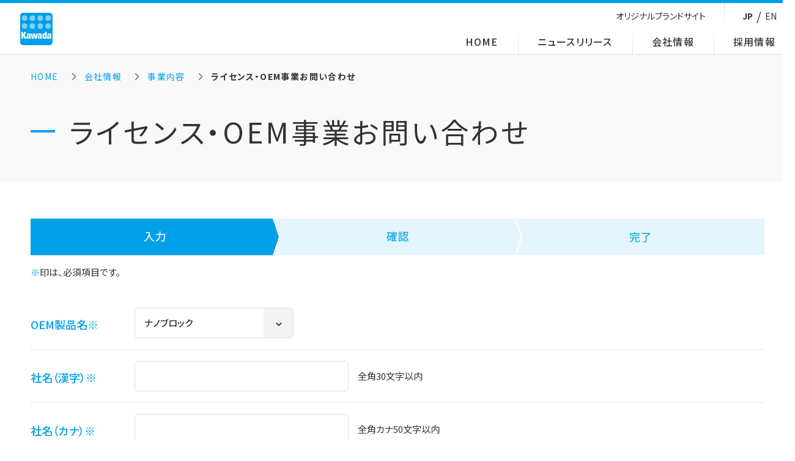

--- FILE ---
content_type: text/html; charset=UTF-8
request_url: https://www.diablock.co.jp/contact/oem_form/confirm/
body_size: 4826
content:
<!DOCTYPE html>
<html lang="ja">
<head prefix="og: http://ogp.me/ns# fb: http://ogp.me/ns/fb# article: http://ogp.me/ns/article#">
<meta charset="utf-8">
<!-- Global site tag (gtag.js) - Google Analytics -->
<script async src="https://www.googletagmanager.com/gtag/js?id=UA-210094812-1"></script>
<script>
  window.dataLayer = window.dataLayer || [];
  function gtag(){dataLayer.push(arguments);}
  gtag('js', new Date());

  gtag('config', 'UA-210094812-1');
</script>

<title>ライセンス・OEM事業お問い合わせフォーム | 株式会社カワダ</title>

<meta name="description" content="「学び、遊び、楽しさ、癒し」を事業コンセプトとした玩具の総合商社、株式会社カワダのライセンス・OEM事業お問い合わせフォームです。">

<meta name="format-detection" content="telephone=no">
<meta name="viewport" content="width=device-width,initial-scale=1.0, minimum-scale=1.0">

<meta property="og:title" content="ライセンス・OEM事業お問い合わせフォーム | 株式会社カワダ">
<meta property="og:description" content="「学び、遊び、楽しさ、癒し」を事業コンセプトとした玩具の総合商社、株式会社カワダのライセンス・OEM事業お問い合わせフォームです。">
<meta property="og:site_name" content="株式会社カワダ">
<meta property="og:type" content="website">
<meta property="og:image" content="https://www.diablock.co.jp/assets/common/_img/og-image.jpg">

<meta name="twitter:card" content="summary_large_image">
<meta name="twitter:title" content="株式会社カワダ">

<link rel="preconnect" href="https://fonts.googleapis.com">
<link rel="preconnect" href="https://fonts.gstatic.com" crossorigin>
<link href="https://fonts.googleapis.com/css2?family=Noto+Sans+JP:wght@300;400;500;700&display=swap" rel="stylesheet">
<link href="https://fonts.googleapis.com/css2?family=Barlow:wght@300;400;500;700&display=swap" rel="stylesheet">

<link rel="stylesheet" type="text/css" href="/assets/common/_css/common.css">

<!-- [CONTENT CSS] -->
<link rel="stylesheet" type="text/css" href="/assets/recruit/part-time/_css/style.css">

<!-- /[CONTENT CSS] -->

<script type="text/javascript" src="/assets/common/_js/jquery.min.js"></script>
<script type="text/javascript" src="/assets/common/_js/plugin.js"></script>
<script type="text/javascript" src="/assets/common/_js/common.js"></script>

<!-- [CONTENT JS] -->
<script type="text/javascript" src="/assets/recruit/part-time/form/_js/script.js"></script>
<script type="text/javascript">
document.addEventListener('DOMContentLoaded', function() {
	jQuery(function($) {
		// 項目削除
		$(".mw_wp_form_preview .form-notice2").remove();
		$(".mw_wp_form_preview .form-accept").hide();
		$(".mw_wp_form_preview .form-table").addClass('form-table-confirm');
		$(".mw_wp_form_preview .form-rule").remove();
		$(".mw_wp_form_preview .form-select-wrap-arrow").unwrap().remove();
	});
});
</script>
<!-- /[CONTENT JS] -->

<meta name='robots' content='max-image-preview:large' />
<link rel="alternate" hreflang="ja" href="https://www.diablock.co.jp/contact/oem_form/confirm/" />
<link rel='stylesheet' id='mw-wp-form-css'  href='https://www.diablock.co.jp/wp-content/plugins/mw-wp-form/css/style.css?ver=5.9.12' type='text/css' media='all' />
<link rel='stylesheet' id='wp-block-library-css'  href='https://www.diablock.co.jp/wp-includes/css/dist/block-library/style.min.css?ver=5.9.12' type='text/css' media='all' />
<style id='global-styles-inline-css' type='text/css'>
body{--wp--preset--color--black: #000000;--wp--preset--color--cyan-bluish-gray: #abb8c3;--wp--preset--color--white: #ffffff;--wp--preset--color--pale-pink: #f78da7;--wp--preset--color--vivid-red: #cf2e2e;--wp--preset--color--luminous-vivid-orange: #ff6900;--wp--preset--color--luminous-vivid-amber: #fcb900;--wp--preset--color--light-green-cyan: #7bdcb5;--wp--preset--color--vivid-green-cyan: #00d084;--wp--preset--color--pale-cyan-blue: #8ed1fc;--wp--preset--color--vivid-cyan-blue: #0693e3;--wp--preset--color--vivid-purple: #9b51e0;--wp--preset--gradient--vivid-cyan-blue-to-vivid-purple: linear-gradient(135deg,rgba(6,147,227,1) 0%,rgb(155,81,224) 100%);--wp--preset--gradient--light-green-cyan-to-vivid-green-cyan: linear-gradient(135deg,rgb(122,220,180) 0%,rgb(0,208,130) 100%);--wp--preset--gradient--luminous-vivid-amber-to-luminous-vivid-orange: linear-gradient(135deg,rgba(252,185,0,1) 0%,rgba(255,105,0,1) 100%);--wp--preset--gradient--luminous-vivid-orange-to-vivid-red: linear-gradient(135deg,rgba(255,105,0,1) 0%,rgb(207,46,46) 100%);--wp--preset--gradient--very-light-gray-to-cyan-bluish-gray: linear-gradient(135deg,rgb(238,238,238) 0%,rgb(169,184,195) 100%);--wp--preset--gradient--cool-to-warm-spectrum: linear-gradient(135deg,rgb(74,234,220) 0%,rgb(151,120,209) 20%,rgb(207,42,186) 40%,rgb(238,44,130) 60%,rgb(251,105,98) 80%,rgb(254,248,76) 100%);--wp--preset--gradient--blush-light-purple: linear-gradient(135deg,rgb(255,206,236) 0%,rgb(152,150,240) 100%);--wp--preset--gradient--blush-bordeaux: linear-gradient(135deg,rgb(254,205,165) 0%,rgb(254,45,45) 50%,rgb(107,0,62) 100%);--wp--preset--gradient--luminous-dusk: linear-gradient(135deg,rgb(255,203,112) 0%,rgb(199,81,192) 50%,rgb(65,88,208) 100%);--wp--preset--gradient--pale-ocean: linear-gradient(135deg,rgb(255,245,203) 0%,rgb(182,227,212) 50%,rgb(51,167,181) 100%);--wp--preset--gradient--electric-grass: linear-gradient(135deg,rgb(202,248,128) 0%,rgb(113,206,126) 100%);--wp--preset--gradient--midnight: linear-gradient(135deg,rgb(2,3,129) 0%,rgb(40,116,252) 100%);--wp--preset--duotone--dark-grayscale: url('#wp-duotone-dark-grayscale');--wp--preset--duotone--grayscale: url('#wp-duotone-grayscale');--wp--preset--duotone--purple-yellow: url('#wp-duotone-purple-yellow');--wp--preset--duotone--blue-red: url('#wp-duotone-blue-red');--wp--preset--duotone--midnight: url('#wp-duotone-midnight');--wp--preset--duotone--magenta-yellow: url('#wp-duotone-magenta-yellow');--wp--preset--duotone--purple-green: url('#wp-duotone-purple-green');--wp--preset--duotone--blue-orange: url('#wp-duotone-blue-orange');--wp--preset--font-size--small: 13px;--wp--preset--font-size--medium: 20px;--wp--preset--font-size--large: 36px;--wp--preset--font-size--x-large: 42px;}.has-black-color{color: var(--wp--preset--color--black) !important;}.has-cyan-bluish-gray-color{color: var(--wp--preset--color--cyan-bluish-gray) !important;}.has-white-color{color: var(--wp--preset--color--white) !important;}.has-pale-pink-color{color: var(--wp--preset--color--pale-pink) !important;}.has-vivid-red-color{color: var(--wp--preset--color--vivid-red) !important;}.has-luminous-vivid-orange-color{color: var(--wp--preset--color--luminous-vivid-orange) !important;}.has-luminous-vivid-amber-color{color: var(--wp--preset--color--luminous-vivid-amber) !important;}.has-light-green-cyan-color{color: var(--wp--preset--color--light-green-cyan) !important;}.has-vivid-green-cyan-color{color: var(--wp--preset--color--vivid-green-cyan) !important;}.has-pale-cyan-blue-color{color: var(--wp--preset--color--pale-cyan-blue) !important;}.has-vivid-cyan-blue-color{color: var(--wp--preset--color--vivid-cyan-blue) !important;}.has-vivid-purple-color{color: var(--wp--preset--color--vivid-purple) !important;}.has-black-background-color{background-color: var(--wp--preset--color--black) !important;}.has-cyan-bluish-gray-background-color{background-color: var(--wp--preset--color--cyan-bluish-gray) !important;}.has-white-background-color{background-color: var(--wp--preset--color--white) !important;}.has-pale-pink-background-color{background-color: var(--wp--preset--color--pale-pink) !important;}.has-vivid-red-background-color{background-color: var(--wp--preset--color--vivid-red) !important;}.has-luminous-vivid-orange-background-color{background-color: var(--wp--preset--color--luminous-vivid-orange) !important;}.has-luminous-vivid-amber-background-color{background-color: var(--wp--preset--color--luminous-vivid-amber) !important;}.has-light-green-cyan-background-color{background-color: var(--wp--preset--color--light-green-cyan) !important;}.has-vivid-green-cyan-background-color{background-color: var(--wp--preset--color--vivid-green-cyan) !important;}.has-pale-cyan-blue-background-color{background-color: var(--wp--preset--color--pale-cyan-blue) !important;}.has-vivid-cyan-blue-background-color{background-color: var(--wp--preset--color--vivid-cyan-blue) !important;}.has-vivid-purple-background-color{background-color: var(--wp--preset--color--vivid-purple) !important;}.has-black-border-color{border-color: var(--wp--preset--color--black) !important;}.has-cyan-bluish-gray-border-color{border-color: var(--wp--preset--color--cyan-bluish-gray) !important;}.has-white-border-color{border-color: var(--wp--preset--color--white) !important;}.has-pale-pink-border-color{border-color: var(--wp--preset--color--pale-pink) !important;}.has-vivid-red-border-color{border-color: var(--wp--preset--color--vivid-red) !important;}.has-luminous-vivid-orange-border-color{border-color: var(--wp--preset--color--luminous-vivid-orange) !important;}.has-luminous-vivid-amber-border-color{border-color: var(--wp--preset--color--luminous-vivid-amber) !important;}.has-light-green-cyan-border-color{border-color: var(--wp--preset--color--light-green-cyan) !important;}.has-vivid-green-cyan-border-color{border-color: var(--wp--preset--color--vivid-green-cyan) !important;}.has-pale-cyan-blue-border-color{border-color: var(--wp--preset--color--pale-cyan-blue) !important;}.has-vivid-cyan-blue-border-color{border-color: var(--wp--preset--color--vivid-cyan-blue) !important;}.has-vivid-purple-border-color{border-color: var(--wp--preset--color--vivid-purple) !important;}.has-vivid-cyan-blue-to-vivid-purple-gradient-background{background: var(--wp--preset--gradient--vivid-cyan-blue-to-vivid-purple) !important;}.has-light-green-cyan-to-vivid-green-cyan-gradient-background{background: var(--wp--preset--gradient--light-green-cyan-to-vivid-green-cyan) !important;}.has-luminous-vivid-amber-to-luminous-vivid-orange-gradient-background{background: var(--wp--preset--gradient--luminous-vivid-amber-to-luminous-vivid-orange) !important;}.has-luminous-vivid-orange-to-vivid-red-gradient-background{background: var(--wp--preset--gradient--luminous-vivid-orange-to-vivid-red) !important;}.has-very-light-gray-to-cyan-bluish-gray-gradient-background{background: var(--wp--preset--gradient--very-light-gray-to-cyan-bluish-gray) !important;}.has-cool-to-warm-spectrum-gradient-background{background: var(--wp--preset--gradient--cool-to-warm-spectrum) !important;}.has-blush-light-purple-gradient-background{background: var(--wp--preset--gradient--blush-light-purple) !important;}.has-blush-bordeaux-gradient-background{background: var(--wp--preset--gradient--blush-bordeaux) !important;}.has-luminous-dusk-gradient-background{background: var(--wp--preset--gradient--luminous-dusk) !important;}.has-pale-ocean-gradient-background{background: var(--wp--preset--gradient--pale-ocean) !important;}.has-electric-grass-gradient-background{background: var(--wp--preset--gradient--electric-grass) !important;}.has-midnight-gradient-background{background: var(--wp--preset--gradient--midnight) !important;}.has-small-font-size{font-size: var(--wp--preset--font-size--small) !important;}.has-medium-font-size{font-size: var(--wp--preset--font-size--medium) !important;}.has-large-font-size{font-size: var(--wp--preset--font-size--large) !important;}.has-x-large-font-size{font-size: var(--wp--preset--font-size--x-large) !important;}
</style>
<meta name="generator" content="WPML ver:4.4.11 stt:1,28;" />
</head>

<body>
<header class="header">
	<div class="header-inner">
		<a href="/" class="header-logo">
			<img src="/assets/common/_img/header-logo.png" alt="株式会社カワダ">
		</a>

		<div class="header-menu-wrap PC">
			<div class="header-menu-sub">
				<div class="header-menu-sub-brand">
					<a href="https://www.kawada-toys.com/" target="_blank">オリジナルブランドサイト</a>
				</div>
				<div class="header-menu-sub-lang">
					<a href="/" class="current">JP</a><span>/</span><a href="/en/">EN</a>
				</div>
			</div>

			<ul class="header-menu">
				<li class="h-home">
					<a href="/">
						HOME
					</a>
				</li>
				<li class="h-news">
					<a href="/news/">
						ニュースリリース
					</a>
				</li>
				<li class="h-about" data-menu="about">
					<a href="/about/">
						会社情報
					</a>
				</li>
				<li class="h-recruit" data-menu="recruit">
					<a href="/recruit/">
						採用情報
					</a>
				</li>
			</ul>
		</div>
	</div>
</header>


<div class="dropmenu" data-menu="about">
	<div class="tpl-inner">
		<a href="/about/" class="dropmenu-img" style="background-image:url('/assets/common/_img/header-menu-company.jpg')">
			<div>会社情報</div>
		</a>
		
		<div class="dropmenu-list">
			<ul>
				<li>
					<a href="/about/message/">
						<span>社長メッセージ</span>
					</a>
				</li>
				<li>
					<a href="/about/philosophy/">
						<span>企業理念</span>
					</a>
				</li>
				<li>
					<a href="/about/company/">
						<span>会社概要</span>
					</a>
				</li>
				<li>
					<a href="/about/business/">
						<span>事業内容</span>
					</a>
				</li>
				<li>
					<a href="/about/history/">
						<span>沿革</span>
					</a>
				</li>
				<li>
					<a href="/about/office/">
						<span>事業所案内</span>
					</a>
				</li>
			</ul>
		</div>
	</div>
</div>


<div class="dropmenu" data-menu="recruit">
	<div class="tpl-inner">
		<a href="/recruit/" class="dropmenu-img" style="background-image:url('/assets/common/_img/header-menu-recruit_2.jpg')">
			<div>採用情報</div>
		</a>
		
		<div class="dropmenu-list">
			<ul>
				<li>
					<a href="/recruit/new-graduate/">
						<span>新卒採用</span>
					</a>
				</li>
				<li>
					<a href="/recruit/career/">
						<span>中途採用</span>
					</a>
				</li>
			</ul>
		</div>
	</div>
</div>







<div class="header-toggle">
	<div class="a1"></div>
	<div class="a2"></div>
	<div class="a3"></div>
</div>

<div class="header-menu-bg SP"></div>

<nav class="header-menu-wrap SP">
	<ul class="header-menu">
		<li>
			<a href="/">
				ホーム
			</a>
		</li>

		<li>
			<a href="/news/">
				ニュースリリース
			</a>
		</li>

		<li>
			<div class="header-menu-acc">
				会社情報
			</div>
			<ul>
				<li>
					<a href="/about/message/">
						社長メッセージ
					</a>
				</li>
				<li>
					<a href="/about/philosophy/">
						企業理念
					</a>
				</li>
				<li>
					<a href="/about/company/">
						会社概要
					</a>
				</li>
				<li>
					<a href="/about/business/">
						事業内容
					</a>
				</li>
				<li>
					<a href="/about/history/">
						沿革
					</a>
				</li>
				<li>
					<a href="/about/office/">
						事業所案内
					</a>
				</li>
			</ul>
		</li>

		<li>
			<div class="header-menu-acc">
				採用情報
			</div>
			<ul>
				<li>
					<a href="/recruit/new-graduate/">
						新卒採用
					</a>
				</li>
				<li>
					<a href="/recruit/career/">
						中途採用
					</a>
				</li>
			</ul>
		</li>

	</ul>

	<div class="header-menu-sub">
		<div class="header-menu-sub-brand">
			<a href="https://www.kawada-toys.com/brand/" target="_blank">オリジナルブランドサイト</a>
		</div>
		<div class="header-menu-sub-lang">
			<a href="/" class="current">JP</a><span>/</span><a href="/en/">EN</a>
		</div>
	</div>

</nav>











<div id="#modal" class="mfp-hide">
</div>

<div id="contents">

		<script type="text/javascript">
		window.location = "https://www.diablock.co.jp/contact/oem_form/input";
		</script>
		<div class="tpl-ttlarea">
	<div class="tpl-inner">
		<div class="tpl-breadcrumb">
				<ul>
					<li>
						<a href="/">
							HOME
						</a>
					</li>
										<li>
						<a href="https://www.diablock.co.jp/about/">
							会社情報						</a>
					</li>
										<li>
						<a href="https://www.diablock.co.jp/about/business/">
							事業内容						</a>
					</li>
<li>
						<span>ライセンス・OEM事業お問い合わせ</span>
					</li>
				</ul>
		</div>

		<div class="tpl-ttlarea-ttl">
			<h1>ライセンス・OEM事業お問い合わせ</h1>
		</div>
	</div>
</div>





<section class="sec-form">
	<div class="tpl-inner">

		<div class="form-flow">
			<img src="/assets/common/_img/flow1.png" class="PC">
			<img src="/assets/common/_img/flow1_sp.png" class="SP">
		</div>

		<div class="form-notice">
			<span class="hissu">※</span>印は、必須項目です。
		</div>

		<div id="mw_wp_form_mw-wp-form-405" class="mw_wp_form mw_wp_form_direct_access_error">
				このページには直接アクセスできません。
			<!-- end .mw_wp_form --></div>

	</div>
</section>
<section class="sec-footerbrand">
	<a href="https://www.kawada-toys.com/" target="_blank" class="tpl-inner footerbrand-inner">
		<div class="footerbrand-ttl">
			ORIGINAL BRAND SITE
			<div class="sub">製品サイトへ</div>
		</div>
	</a>
</section>


<footer class="footer">
	<div class="footer-top">
		<div class="tpl-inner footer-top-inner">

			<div class="footer-item footer-item_home SP">
				<dl>
					<dt><a href="/">HOME</a></dt>
				</dl>
			</div><!-- /footer-item -->

			<div class="footer-item">
				<dl class="PC">
					<dt><a href="/">HOME</a></dt>
				</dl>
				<dl>
					<dt><a href="/news/">ニュースリリース</a></dt>

					<dd><a href="/news/category/notice/">お知らせ</a></dd>
					<!-- <dd><a href="/news/_">重要なお知らせ</a></dd> -->
					<!-- <dd><a href="/news/_">リクルート</a></dd> -->
				</dl>
			</div><!-- /footer-item -->

			<div class="footer-item">
				<dl>
					<dt><a href="/about/">会社情報</a></dt>

					<dd><a href="/about/company/">会社概要</a></dd>
					<dd><a href="/about/message/">社長挨拶</a></dd>
					<dd><a href="/about/philosophy/">企業理念</a></dd>
					<dd><a href="/about/business/">事業内容</a></dd>
					<dd><a href="/about/history/">沿革</a></dd>
					<dd><a href="/about/office/">事業所案内</a></dd>
				</dl>
			</div><!-- /footer-item -->

			<div class="footer-item">
				<dl>
					<dt><a href="/recruit/">採用情報</a></dt>

					<dd><a href="/recruit/new-graduate/">新卒採用</a></dd>
					<dd><a href="/recruit/new-graduate/deal/">会社の取り組み</a></dd>
					<dd><a href="/recruit/new-graduate/works/">カワダの仕事</a></dd>
					<dd><a href="/recruit/new-graduate/voice/">先輩社員の声</a></dd>
					<dd><a href="/recruit/new-graduate/outline/">募集要項</a></dd>
					<dd><a href="/recruit/career/">中途採用</a></dd>
				</dl>
			</div><!-- /footer-item -->

			<div class="footer-item PClast">
				<dl>
					<dd><a href="/trademark/">TRADEMARK</a></dd>
					<dd><a href="/contact/">お問い合わせ</a></dd>
					<dd><a href="/privacy/">プライバシーポリシー</a></dd>
					<dd><a href="https://kawadabase.com/" target="_blank">kawadabase</a></dd>
					<dd><a href="https://ganguoroshi.jp/" target="_blank">カワダオンライン</a></dd>
				</dl>
				<dl class="PC">
					<dt><a href="https://www.kawada-toys.com/#official-sns" target="_blank">カワダ公式SNS</a></dt>
				</dl>
				<!-- <ul class="footer-sns PC">
					<li>
						<a href="_">
							<img src="/assets/common/_img/footer-sns-tw.png" class="PC">
							<img src="/assets/common/_img/footer-sns-tw_sp.png" class="SP">
						</a>
					</li>
					<li>
						<a href="_">
							<img src="/assets/common/_img/footer-sns-fb.png" class="PC">
							<img src="/assets/common/_img/footer-sns-fb_sp.png" class="SP">
						</a>
					</li>
					<li>
						<a href="_">
							<img src="/assets/common/_img/footer-sns-insta.png" class="PC">
							<img src="/assets/common/_img/footer-sns-insta_sp.png" class="SP">
						</a>
					</li>
				</ul> -->
			</div><!-- /footer-item -->

			<div class="footer-item SPlast SP">
				<dl class="footer-sns-head">
					<dt><a href="https://www.kawada-toys.com/#official-sns" target="_blank">カワダ公式SNS</a></dt>
				</dl>
				<!-- <ul class="footer-sns">
					<li>
						<a href="_">
							<img src="/assets/common/_img/footer-sns-tw.png" class="PC">
							<img src="/assets/common/_img/footer-sns-tw_sp.png" class="SP">
						</a>
					</li>
					<li>
						<a href="_">
							<img src="/assets/common/_img/footer-sns-fb.png" class="PC">
							<img src="/assets/common/_img/footer-sns-fb_sp.png" class="SP">
						</a>
					</li>
					<li>
						<a href="_">
							<img src="/assets/common/_img/footer-sns-insta.png" class="PC">
							<img src="/assets/common/_img/footer-sns-insta_sp.png" class="SP">
						</a>
					</li>
				</ul> -->
			</div><!-- /footer-item -->

		</div>

		<a class="get-top" href="#"></a>
	</div>

	<div class="footer-bottom">
		<div class="footer-inner">
			<a href="/" class="footer-logo">
				<img src="/assets/common/_img/footer-logo.png" alt="株式会社カワダ">
			</a>

			<div class="footer-copy">
				Copyright (C) KAWADA CO. LTD. All rights reserved.
			</div>
		</div>
	</div>


	
</footer>

<div class="pagetop"></div>
</div><!-- /contents -->


</body>
</html>


--- FILE ---
content_type: text/html; charset=UTF-8
request_url: https://www.diablock.co.jp/contact/oem_form/input
body_size: 6117
content:
<!DOCTYPE html>
<html lang="ja">
<head prefix="og: http://ogp.me/ns# fb: http://ogp.me/ns/fb# article: http://ogp.me/ns/article#">
<meta charset="utf-8">
<!-- Global site tag (gtag.js) - Google Analytics -->
<script async src="https://www.googletagmanager.com/gtag/js?id=UA-210094812-1"></script>
<script>
  window.dataLayer = window.dataLayer || [];
  function gtag(){dataLayer.push(arguments);}
  gtag('js', new Date());

  gtag('config', 'UA-210094812-1');
</script>

<title>ライセンス・OEM事業お問い合わせフォーム | 株式会社カワダ</title>

<meta name="description" content="「学び、遊び、楽しさ、癒し」を事業コンセプトとした玩具の総合商社、株式会社カワダのライセンス・OEM事業お問い合わせフォームです。">

<meta name="format-detection" content="telephone=no">
<meta name="viewport" content="width=device-width,initial-scale=1.0, minimum-scale=1.0">

<meta property="og:title" content="ライセンス・OEM事業お問い合わせフォーム | 株式会社カワダ">
<meta property="og:description" content="「学び、遊び、楽しさ、癒し」を事業コンセプトとした玩具の総合商社、株式会社カワダのライセンス・OEM事業お問い合わせフォームです。">
<meta property="og:site_name" content="株式会社カワダ">
<meta property="og:type" content="website">
<meta property="og:image" content="https://www.diablock.co.jp/assets/common/_img/og-image.jpg">

<meta name="twitter:card" content="summary_large_image">
<meta name="twitter:title" content="株式会社カワダ">

<link rel="preconnect" href="https://fonts.googleapis.com">
<link rel="preconnect" href="https://fonts.gstatic.com" crossorigin>
<link href="https://fonts.googleapis.com/css2?family=Noto+Sans+JP:wght@300;400;500;700&display=swap" rel="stylesheet">
<link href="https://fonts.googleapis.com/css2?family=Barlow:wght@300;400;500;700&display=swap" rel="stylesheet">

<link rel="stylesheet" type="text/css" href="/assets/common/_css/common.css">

<!-- [CONTENT CSS] -->
<link rel="stylesheet" type="text/css" href="/assets/recruit/part-time/_css/style.css">
<link rel="stylesheet" type="text/css" href="/assets/recruit/part-time/_css/style.css">
<style type="text/css" media="screen">
	.form-accept .error { text-align: center; }
</style>
<!-- /[CONTENT CSS] -->

<script type="text/javascript" src="/assets/common/_js/jquery.min.js"></script>
<script type="text/javascript" src="/assets/common/_js/plugin.js"></script>
<script type="text/javascript" src="/assets/common/_js/common.js"></script>

<!-- [CONTENT JS] -->
<script type="text/javascript" src="/assets/recruit/part-time/form/_js/script.js"></script>
<script>
  document.addEventListener('DOMContentLoaded', function() {
    jQuery(function($) {
      // 項目削除
      $(".mw_wp_form_input .form-btnlist").remove();

    });
  });

</script>
<!-- /[CONTENT JS] -->

<meta name='robots' content='max-image-preview:large' />
<link rel="alternate" hreflang="ja" href="https://www.diablock.co.jp/contact/oem_form/input/" />
<link rel='stylesheet' id='mw-wp-form-css'  href='https://www.diablock.co.jp/wp-content/plugins/mw-wp-form/css/style.css?ver=5.9.12' type='text/css' media='all' />
<link rel='stylesheet' id='wp-block-library-css'  href='https://www.diablock.co.jp/wp-includes/css/dist/block-library/style.min.css?ver=5.9.12' type='text/css' media='all' />
<style id='global-styles-inline-css' type='text/css'>
body{--wp--preset--color--black: #000000;--wp--preset--color--cyan-bluish-gray: #abb8c3;--wp--preset--color--white: #ffffff;--wp--preset--color--pale-pink: #f78da7;--wp--preset--color--vivid-red: #cf2e2e;--wp--preset--color--luminous-vivid-orange: #ff6900;--wp--preset--color--luminous-vivid-amber: #fcb900;--wp--preset--color--light-green-cyan: #7bdcb5;--wp--preset--color--vivid-green-cyan: #00d084;--wp--preset--color--pale-cyan-blue: #8ed1fc;--wp--preset--color--vivid-cyan-blue: #0693e3;--wp--preset--color--vivid-purple: #9b51e0;--wp--preset--gradient--vivid-cyan-blue-to-vivid-purple: linear-gradient(135deg,rgba(6,147,227,1) 0%,rgb(155,81,224) 100%);--wp--preset--gradient--light-green-cyan-to-vivid-green-cyan: linear-gradient(135deg,rgb(122,220,180) 0%,rgb(0,208,130) 100%);--wp--preset--gradient--luminous-vivid-amber-to-luminous-vivid-orange: linear-gradient(135deg,rgba(252,185,0,1) 0%,rgba(255,105,0,1) 100%);--wp--preset--gradient--luminous-vivid-orange-to-vivid-red: linear-gradient(135deg,rgba(255,105,0,1) 0%,rgb(207,46,46) 100%);--wp--preset--gradient--very-light-gray-to-cyan-bluish-gray: linear-gradient(135deg,rgb(238,238,238) 0%,rgb(169,184,195) 100%);--wp--preset--gradient--cool-to-warm-spectrum: linear-gradient(135deg,rgb(74,234,220) 0%,rgb(151,120,209) 20%,rgb(207,42,186) 40%,rgb(238,44,130) 60%,rgb(251,105,98) 80%,rgb(254,248,76) 100%);--wp--preset--gradient--blush-light-purple: linear-gradient(135deg,rgb(255,206,236) 0%,rgb(152,150,240) 100%);--wp--preset--gradient--blush-bordeaux: linear-gradient(135deg,rgb(254,205,165) 0%,rgb(254,45,45) 50%,rgb(107,0,62) 100%);--wp--preset--gradient--luminous-dusk: linear-gradient(135deg,rgb(255,203,112) 0%,rgb(199,81,192) 50%,rgb(65,88,208) 100%);--wp--preset--gradient--pale-ocean: linear-gradient(135deg,rgb(255,245,203) 0%,rgb(182,227,212) 50%,rgb(51,167,181) 100%);--wp--preset--gradient--electric-grass: linear-gradient(135deg,rgb(202,248,128) 0%,rgb(113,206,126) 100%);--wp--preset--gradient--midnight: linear-gradient(135deg,rgb(2,3,129) 0%,rgb(40,116,252) 100%);--wp--preset--duotone--dark-grayscale: url('#wp-duotone-dark-grayscale');--wp--preset--duotone--grayscale: url('#wp-duotone-grayscale');--wp--preset--duotone--purple-yellow: url('#wp-duotone-purple-yellow');--wp--preset--duotone--blue-red: url('#wp-duotone-blue-red');--wp--preset--duotone--midnight: url('#wp-duotone-midnight');--wp--preset--duotone--magenta-yellow: url('#wp-duotone-magenta-yellow');--wp--preset--duotone--purple-green: url('#wp-duotone-purple-green');--wp--preset--duotone--blue-orange: url('#wp-duotone-blue-orange');--wp--preset--font-size--small: 13px;--wp--preset--font-size--medium: 20px;--wp--preset--font-size--large: 36px;--wp--preset--font-size--x-large: 42px;}.has-black-color{color: var(--wp--preset--color--black) !important;}.has-cyan-bluish-gray-color{color: var(--wp--preset--color--cyan-bluish-gray) !important;}.has-white-color{color: var(--wp--preset--color--white) !important;}.has-pale-pink-color{color: var(--wp--preset--color--pale-pink) !important;}.has-vivid-red-color{color: var(--wp--preset--color--vivid-red) !important;}.has-luminous-vivid-orange-color{color: var(--wp--preset--color--luminous-vivid-orange) !important;}.has-luminous-vivid-amber-color{color: var(--wp--preset--color--luminous-vivid-amber) !important;}.has-light-green-cyan-color{color: var(--wp--preset--color--light-green-cyan) !important;}.has-vivid-green-cyan-color{color: var(--wp--preset--color--vivid-green-cyan) !important;}.has-pale-cyan-blue-color{color: var(--wp--preset--color--pale-cyan-blue) !important;}.has-vivid-cyan-blue-color{color: var(--wp--preset--color--vivid-cyan-blue) !important;}.has-vivid-purple-color{color: var(--wp--preset--color--vivid-purple) !important;}.has-black-background-color{background-color: var(--wp--preset--color--black) !important;}.has-cyan-bluish-gray-background-color{background-color: var(--wp--preset--color--cyan-bluish-gray) !important;}.has-white-background-color{background-color: var(--wp--preset--color--white) !important;}.has-pale-pink-background-color{background-color: var(--wp--preset--color--pale-pink) !important;}.has-vivid-red-background-color{background-color: var(--wp--preset--color--vivid-red) !important;}.has-luminous-vivid-orange-background-color{background-color: var(--wp--preset--color--luminous-vivid-orange) !important;}.has-luminous-vivid-amber-background-color{background-color: var(--wp--preset--color--luminous-vivid-amber) !important;}.has-light-green-cyan-background-color{background-color: var(--wp--preset--color--light-green-cyan) !important;}.has-vivid-green-cyan-background-color{background-color: var(--wp--preset--color--vivid-green-cyan) !important;}.has-pale-cyan-blue-background-color{background-color: var(--wp--preset--color--pale-cyan-blue) !important;}.has-vivid-cyan-blue-background-color{background-color: var(--wp--preset--color--vivid-cyan-blue) !important;}.has-vivid-purple-background-color{background-color: var(--wp--preset--color--vivid-purple) !important;}.has-black-border-color{border-color: var(--wp--preset--color--black) !important;}.has-cyan-bluish-gray-border-color{border-color: var(--wp--preset--color--cyan-bluish-gray) !important;}.has-white-border-color{border-color: var(--wp--preset--color--white) !important;}.has-pale-pink-border-color{border-color: var(--wp--preset--color--pale-pink) !important;}.has-vivid-red-border-color{border-color: var(--wp--preset--color--vivid-red) !important;}.has-luminous-vivid-orange-border-color{border-color: var(--wp--preset--color--luminous-vivid-orange) !important;}.has-luminous-vivid-amber-border-color{border-color: var(--wp--preset--color--luminous-vivid-amber) !important;}.has-light-green-cyan-border-color{border-color: var(--wp--preset--color--light-green-cyan) !important;}.has-vivid-green-cyan-border-color{border-color: var(--wp--preset--color--vivid-green-cyan) !important;}.has-pale-cyan-blue-border-color{border-color: var(--wp--preset--color--pale-cyan-blue) !important;}.has-vivid-cyan-blue-border-color{border-color: var(--wp--preset--color--vivid-cyan-blue) !important;}.has-vivid-purple-border-color{border-color: var(--wp--preset--color--vivid-purple) !important;}.has-vivid-cyan-blue-to-vivid-purple-gradient-background{background: var(--wp--preset--gradient--vivid-cyan-blue-to-vivid-purple) !important;}.has-light-green-cyan-to-vivid-green-cyan-gradient-background{background: var(--wp--preset--gradient--light-green-cyan-to-vivid-green-cyan) !important;}.has-luminous-vivid-amber-to-luminous-vivid-orange-gradient-background{background: var(--wp--preset--gradient--luminous-vivid-amber-to-luminous-vivid-orange) !important;}.has-luminous-vivid-orange-to-vivid-red-gradient-background{background: var(--wp--preset--gradient--luminous-vivid-orange-to-vivid-red) !important;}.has-very-light-gray-to-cyan-bluish-gray-gradient-background{background: var(--wp--preset--gradient--very-light-gray-to-cyan-bluish-gray) !important;}.has-cool-to-warm-spectrum-gradient-background{background: var(--wp--preset--gradient--cool-to-warm-spectrum) !important;}.has-blush-light-purple-gradient-background{background: var(--wp--preset--gradient--blush-light-purple) !important;}.has-blush-bordeaux-gradient-background{background: var(--wp--preset--gradient--blush-bordeaux) !important;}.has-luminous-dusk-gradient-background{background: var(--wp--preset--gradient--luminous-dusk) !important;}.has-pale-ocean-gradient-background{background: var(--wp--preset--gradient--pale-ocean) !important;}.has-electric-grass-gradient-background{background: var(--wp--preset--gradient--electric-grass) !important;}.has-midnight-gradient-background{background: var(--wp--preset--gradient--midnight) !important;}.has-small-font-size{font-size: var(--wp--preset--font-size--small) !important;}.has-medium-font-size{font-size: var(--wp--preset--font-size--medium) !important;}.has-large-font-size{font-size: var(--wp--preset--font-size--large) !important;}.has-x-large-font-size{font-size: var(--wp--preset--font-size--x-large) !important;}
</style>
<meta name="generator" content="WPML ver:4.4.11 stt:1,28;" />
</head>

<body>
<header class="header">
	<div class="header-inner">
		<a href="/" class="header-logo">
			<img src="/assets/common/_img/header-logo.png" alt="株式会社カワダ">
		</a>

		<div class="header-menu-wrap PC">
			<div class="header-menu-sub">
				<div class="header-menu-sub-brand">
					<a href="https://www.kawada-toys.com/" target="_blank">オリジナルブランドサイト</a>
				</div>
				<div class="header-menu-sub-lang">
					<a href="/" class="current">JP</a><span>/</span><a href="/en/">EN</a>
				</div>
			</div>

			<ul class="header-menu">
				<li class="h-home">
					<a href="/">
						HOME
					</a>
				</li>
				<li class="h-news">
					<a href="/news/">
						ニュースリリース
					</a>
				</li>
				<li class="h-about" data-menu="about">
					<a href="/about/">
						会社情報
					</a>
				</li>
				<li class="h-recruit" data-menu="recruit">
					<a href="/recruit/">
						採用情報
					</a>
				</li>
			</ul>
		</div>
	</div>
</header>


<div class="dropmenu" data-menu="about">
	<div class="tpl-inner">
		<a href="/about/" class="dropmenu-img" style="background-image:url('/assets/common/_img/header-menu-company.jpg')">
			<div>会社情報</div>
		</a>
		
		<div class="dropmenu-list">
			<ul>
				<li>
					<a href="/about/message/">
						<span>社長メッセージ</span>
					</a>
				</li>
				<li>
					<a href="/about/philosophy/">
						<span>企業理念</span>
					</a>
				</li>
				<li>
					<a href="/about/company/">
						<span>会社概要</span>
					</a>
				</li>
				<li>
					<a href="/about/business/">
						<span>事業内容</span>
					</a>
				</li>
				<li>
					<a href="/about/history/">
						<span>沿革</span>
					</a>
				</li>
				<li>
					<a href="/about/office/">
						<span>事業所案内</span>
					</a>
				</li>
			</ul>
		</div>
	</div>
</div>


<div class="dropmenu" data-menu="recruit">
	<div class="tpl-inner">
		<a href="/recruit/" class="dropmenu-img" style="background-image:url('/assets/common/_img/header-menu-recruit_2.jpg')">
			<div>採用情報</div>
		</a>
		
		<div class="dropmenu-list">
			<ul>
				<li>
					<a href="/recruit/new-graduate/">
						<span>新卒採用</span>
					</a>
				</li>
				<li>
					<a href="/recruit/career/">
						<span>中途採用</span>
					</a>
				</li>
			</ul>
		</div>
	</div>
</div>







<div class="header-toggle">
	<div class="a1"></div>
	<div class="a2"></div>
	<div class="a3"></div>
</div>

<div class="header-menu-bg SP"></div>

<nav class="header-menu-wrap SP">
	<ul class="header-menu">
		<li>
			<a href="/">
				ホーム
			</a>
		</li>

		<li>
			<a href="/news/">
				ニュースリリース
			</a>
		</li>

		<li>
			<div class="header-menu-acc">
				会社情報
			</div>
			<ul>
				<li>
					<a href="/about/message/">
						社長メッセージ
					</a>
				</li>
				<li>
					<a href="/about/philosophy/">
						企業理念
					</a>
				</li>
				<li>
					<a href="/about/company/">
						会社概要
					</a>
				</li>
				<li>
					<a href="/about/business/">
						事業内容
					</a>
				</li>
				<li>
					<a href="/about/history/">
						沿革
					</a>
				</li>
				<li>
					<a href="/about/office/">
						事業所案内
					</a>
				</li>
			</ul>
		</li>

		<li>
			<div class="header-menu-acc">
				採用情報
			</div>
			<ul>
				<li>
					<a href="/recruit/new-graduate/">
						新卒採用
					</a>
				</li>
				<li>
					<a href="/recruit/career/">
						中途採用
					</a>
				</li>
			</ul>
		</li>

	</ul>

	<div class="header-menu-sub">
		<div class="header-menu-sub-brand">
			<a href="https://www.kawada-toys.com/brand/" target="_blank">オリジナルブランドサイト</a>
		</div>
		<div class="header-menu-sub-lang">
			<a href="/" class="current">JP</a><span>/</span><a href="/en/">EN</a>
		</div>
	</div>

</nav>











<div id="#modal" class="mfp-hide">
</div>

<div id="contents">

<div class="tpl-ttlarea">
	<div class="tpl-inner">
		<div class="tpl-breadcrumb">
				<ul>
					<li>
						<a href="/">
							HOME
						</a>
					</li>
										<li>
						<a href="https://www.diablock.co.jp/about/">
							会社情報						</a>
					</li>
										<li>
						<a href="https://www.diablock.co.jp/about/business/">
							事業内容						</a>
					</li>
<li>
						<span>ライセンス・OEM事業お問い合わせ</span>
					</li>
				</ul>
		</div>

		<div class="tpl-ttlarea-ttl">
			<h1>ライセンス・OEM事業お問い合わせ</h1>
		</div>
	</div>
</div>





<section class="sec-form">
	<div class="tpl-inner">

		<div class="form-flow">
			<img src="/assets/common/_img/flow1.png" class="PC">
			<img src="/assets/common/_img/flow1_sp.png" class="SP">
		</div>

		<div class="form-notice">
			<span class="hissu">※</span>印は、必須項目です。
		</div>

		<div id="mw_wp_form_mw-wp-form-405" class="mw_wp_form mw_wp_form_input  ">
					<form method="post" action="" enctype="multipart/form-data"><dl class="form-table">
	<div>
		<dt>
			OEM製品名※
		</dt>
		<dd>
			<div class="form-select-wrap">
				
<select name="oem" class="form-select-kind">
			<option value="ナノブロック" >
			ナノブロック		</option>
			<option value="ダイヤブロック" >
			ダイヤブロック		</option>
			<option value="両方" >
			両方		</option>
			<option value="その他" >
			その他		</option>
	</select>

<input type="hidden" name="__children[oem][]" value="{&quot;\u30ca\u30ce\u30d6\u30ed\u30c3\u30af&quot;:&quot;\u30ca\u30ce\u30d6\u30ed\u30c3\u30af&quot;,&quot;\u30c0\u30a4\u30e4\u30d6\u30ed\u30c3\u30af&quot;:&quot;\u30c0\u30a4\u30e4\u30d6\u30ed\u30c3\u30af&quot;,&quot;\u4e21\u65b9&quot;:&quot;\u4e21\u65b9&quot;,&quot;\u305d\u306e\u4ed6&quot;:&quot;\u305d\u306e\u4ed6&quot;}" />

				<div class="form-select-wrap-arrow"></div>
			</div>
			
		</dd>
	</div>

	<div>
		<dt>
			社名（漢字）※
		</dt>
		<dd>
			
<input type="text" name="company-name" size="30" value="" />
<div class="form-rule">全角30文字以内</div>
			
		</dd>
	</div>

	<div>
		<dt>
			社名（カナ）※
		</dt>
		<dd>
			
<input type="text" name="company-kana" size="30" value="" />
<div class="form-rule">全角カナ50文字以内</div>
			
		</dd>
	</div>

	<div>
		<dt>
			担当者名（漢字）※
		</dt>
		<dd>
			
<input type="text" name="user-name" size="30" value="" />
<div class="form-rule">全角15文字以内</div>
			
		</dd>
	</div>

	<div>
		<dt>
			担当者名（カナ）※
		</dt>
		<dd>
			
<input type="text" name="user-kana" size="30" value="" />
<div class="form-rule">全角カナ30文字以内</div>
			
		</dd>
	</div>

	<div>
		<dt>
			部署※
		</dt>
		<dd>
			
<input type="text" name="department-kana" size="30" value="" />
<div class="form-rule">全角30文字以内</div>
			
		</dd>
	</div>

	<div>
		<dt>
			役職
		</dt>
		<dd>
			
<input type="text" name="director-kana" size="30" value="" />
<div class="form-rule">全角30文字以内</div>
		</dd>
	</div>

	<div>
		<dt>
			メールアドレス※
		</dt>
		<dd>
			
<input type="email" name="user-email" size="30" value="" data-conv-half-alphanumeric="true"/>
<div class="form-rule">半角英数字50文字以内</div>
			
		</dd>
	</div>
    
	<div>
		<dt>
			郵便番号※
		</dt>
		<dd>
			
<input type="text" name="user-age" size="30" value="" />
<div class="form-rule">半角数字7桁以内</div>
			
		</dd>
	</div>

	<div>
		<dt>
			住所※
		</dt>
		<dd>
			
<input type="text" name="address" size="30" value="" />
<div class="form-rule">全角50文字以内</div>
			
		</dd>
	</div>

	<div>
		<dt>
			マンション・建物名
		</dt>
		<dd>
			
<input type="text" name="address-2" size="30" value="" />
<div class="form-rule">全角30文字以内</div>
		</dd>
	</div>
    
	<div>
		<dt>
			電話番号※
		</dt>
		<dd>
			
<input type="text" name="user-tel" size="30" value="" />
<div class="form-rule">半角数字13桁以内</div>
			
		</dd>
	</div>

    
	<div>
		<dt>
			ホームページアドレス※
		</dt>
		<dd>
			
<input type="text" name="user-hp" size="50" value="" />

			
		</dd>
	</div>




	<div>
		<dt>
			お問合せ内容※
		</dt>
		<dd>
			
<textarea name="user-message" cols="50" rows="5" ></textarea>
<div class="form-rule">1,000文字以内</div>
		</dd>
	</div>


</dl>

<div class="form-notice2">
	ご連絡は、メールで行わせていただきます。<br>
	電話でのご連絡をご希望される方は、こちらへその旨ご記入ください。
</div>

<div class="form-accept">
	
	<span class="mwform-checkbox-field horizontal-item">
		<label for="accept-1">
			<input type="checkbox" name="accept[data][]" value="プライバシーポリシーに同意する" id="accept-1" />
			<span class="mwform-checkbox-field-text">プライバシーポリシーに同意する</span>
		</label>
	</span>

<input type="hidden" name="accept[separator]" value="," />

<input type="hidden" name="__children[accept][]" value="{&quot;\u30d7\u30e9\u30a4\u30d0\u30b7\u30fc\u30dd\u30ea\u30b7\u30fc\u306b\u540c\u610f\u3059\u308b&quot;:&quot;\u30d7\u30e9\u30a4\u30d0\u30b7\u30fc\u30dd\u30ea\u30b7\u30fc\u306b\u540c\u610f\u3059\u308b&quot;}" />

	<div class="form-accept-link"><a href="/privacy/" target="_blank" rel="noopener">プライバシーポリシー<div class="icon-blank"></div></a></div>
	
</div>


<button type="submit" name="submitConfirm" value="confirm" class="form-btn form-btn-confirm"><div>入力内容確認</div></button>


<ul class="form-btnlist">
	<li>
		<div class="form-btn form-btn-back">
			
		</div>
	</li>
	<li>
		<div class="form-btn form-btn-submit">
			
<input type="submit" name="send" value="送　信" class="form-btn form-btn-submit"/>

		</div>
	</li>
</ul><input type="hidden" name="mw-wp-form-form-id" value="405" /><input type="hidden" name="mw_wp_form_token" value="a4c6f61a7eb5c773899f07315fea3d796a108f5c04386c6a2699ccdc716974f4" /></form>
				<!-- end .mw_wp_form --></div>

	</div>
</section>
<section class="sec-footerbrand">
	<a href="https://www.kawada-toys.com/" target="_blank" class="tpl-inner footerbrand-inner">
		<div class="footerbrand-ttl">
			ORIGINAL BRAND SITE
			<div class="sub">製品サイトへ</div>
		</div>
	</a>
</section>


<footer class="footer">
	<div class="footer-top">
		<div class="tpl-inner footer-top-inner">

			<div class="footer-item footer-item_home SP">
				<dl>
					<dt><a href="/">HOME</a></dt>
				</dl>
			</div><!-- /footer-item -->

			<div class="footer-item">
				<dl class="PC">
					<dt><a href="/">HOME</a></dt>
				</dl>
				<dl>
					<dt><a href="/news/">ニュースリリース</a></dt>

					<dd><a href="/news/category/notice/">お知らせ</a></dd>
					<!-- <dd><a href="/news/_">重要なお知らせ</a></dd> -->
					<!-- <dd><a href="/news/_">リクルート</a></dd> -->
				</dl>
			</div><!-- /footer-item -->

			<div class="footer-item">
				<dl>
					<dt><a href="/about/">会社情報</a></dt>

					<dd><a href="/about/company/">会社概要</a></dd>
					<dd><a href="/about/message/">社長挨拶</a></dd>
					<dd><a href="/about/philosophy/">企業理念</a></dd>
					<dd><a href="/about/business/">事業内容</a></dd>
					<dd><a href="/about/history/">沿革</a></dd>
					<dd><a href="/about/office/">事業所案内</a></dd>
				</dl>
			</div><!-- /footer-item -->

			<div class="footer-item">
				<dl>
					<dt><a href="/recruit/">採用情報</a></dt>

					<dd><a href="/recruit/new-graduate/">新卒採用</a></dd>
					<dd><a href="/recruit/new-graduate/deal/">会社の取り組み</a></dd>
					<dd><a href="/recruit/new-graduate/works/">カワダの仕事</a></dd>
					<dd><a href="/recruit/new-graduate/voice/">先輩社員の声</a></dd>
					<dd><a href="/recruit/new-graduate/outline/">募集要項</a></dd>
					<dd><a href="/recruit/career/">中途採用</a></dd>
				</dl>
			</div><!-- /footer-item -->

			<div class="footer-item PClast">
				<dl>
					<dd><a href="/trademark/">TRADEMARK</a></dd>
					<dd><a href="/contact/">お問い合わせ</a></dd>
					<dd><a href="/privacy/">プライバシーポリシー</a></dd>
					<dd><a href="https://kawadabase.com/" target="_blank">kawadabase</a></dd>
					<dd><a href="https://ganguoroshi.jp/" target="_blank">カワダオンライン</a></dd>
				</dl>
				<dl class="PC">
					<dt><a href="https://www.kawada-toys.com/#official-sns" target="_blank">カワダ公式SNS</a></dt>
				</dl>
				<!-- <ul class="footer-sns PC">
					<li>
						<a href="_">
							<img src="/assets/common/_img/footer-sns-tw.png" class="PC">
							<img src="/assets/common/_img/footer-sns-tw_sp.png" class="SP">
						</a>
					</li>
					<li>
						<a href="_">
							<img src="/assets/common/_img/footer-sns-fb.png" class="PC">
							<img src="/assets/common/_img/footer-sns-fb_sp.png" class="SP">
						</a>
					</li>
					<li>
						<a href="_">
							<img src="/assets/common/_img/footer-sns-insta.png" class="PC">
							<img src="/assets/common/_img/footer-sns-insta_sp.png" class="SP">
						</a>
					</li>
				</ul> -->
			</div><!-- /footer-item -->

			<div class="footer-item SPlast SP">
				<dl class="footer-sns-head">
					<dt><a href="https://www.kawada-toys.com/#official-sns" target="_blank">カワダ公式SNS</a></dt>
				</dl>
				<!-- <ul class="footer-sns">
					<li>
						<a href="_">
							<img src="/assets/common/_img/footer-sns-tw.png" class="PC">
							<img src="/assets/common/_img/footer-sns-tw_sp.png" class="SP">
						</a>
					</li>
					<li>
						<a href="_">
							<img src="/assets/common/_img/footer-sns-fb.png" class="PC">
							<img src="/assets/common/_img/footer-sns-fb_sp.png" class="SP">
						</a>
					</li>
					<li>
						<a href="_">
							<img src="/assets/common/_img/footer-sns-insta.png" class="PC">
							<img src="/assets/common/_img/footer-sns-insta_sp.png" class="SP">
						</a>
					</li>
				</ul> -->
			</div><!-- /footer-item -->

		</div>

		<a class="get-top" href="#"></a>
	</div>

	<div class="footer-bottom">
		<div class="footer-inner">
			<a href="/" class="footer-logo">
				<img src="/assets/common/_img/footer-logo.png" alt="株式会社カワダ">
			</a>

			<div class="footer-copy">
				Copyright (C) KAWADA CO. LTD. All rights reserved.
			</div>
		</div>
	</div>


	
</footer>

<div class="pagetop"></div>
</div><!-- /contents -->


</body>
</html>


--- FILE ---
content_type: text/css
request_url: https://www.diablock.co.jp/assets/common/_css/common.css
body_size: 10418
content:
@charset "UTF-8";
/* -----------------------------------------------------------
reset
----------------------------------------------------------- */
* {
	margin: 0;
	padding: 0;
}

html {
	overflow-y: scroll;
}

div, h1, h2, h3, h4, h5, h6, p, dl, dt, dd, ol, ul, li, form, input, textarea, button, table, tr, th, td, article, aside, footer, header, hgroup, nav, section, a, span {
	-webkit-box-sizing: border-box;
	-moz-box-sizing: border-box;
	-o-box-sizing: border-box;
	-ms-box-sizing: border-box;
	box-sizing: border-box;
}

body, div, dl, dt, dd, ul, ol, li, h1, h2, h3, h4, h5, h6, pre, form, fieldset, input, textarea, p, blockquote, th, td {
	margin: 0;
	padding: 0;
}

address, caption, cite, code, dfn, em, th, var {
	font-style: normal;
	font-weight: normal;
}

table {
	border-collapse: collapse;
	border-spacing: 0;
}

q:before, q:after {
	content: '';
}

object,
embed {
	vertical-align: top;
}

hr, legend {
	display: none;
	border: none;
}

abbr, acronym, fieldset {
	border: 0;
}

tr, th, td, caption {
	vertical-align: top;
	font-style: normal;
	font-weight: normal;
	text-align: left;
}

ol, ul {
	list-style: none;
}

h1, h2, h3, h4, h5, h6 {
	font-style: normal;
	font-weight: normal;
	font-size: 100%;
}

img {
	border: 0;
	font-size: 0;
	line-height: 0;
	vertical-align: bottom;
}

html {
	overflow-wrap: break-word;
}

body,
html {
	background: #fff;
}

body {
	font-family: "Noto Sans JP", "ヒラギノ角ゴ Pro W3","Hiragino Kaku Gothic Pro","メイリオ","Meiryo","Osaka","ＭＳ Ｐゴシック", "MS P Gothic",Verdana,Arial, Helvetica, sans-serif;
	color: #333;
	line-height: 1.75;
	font-size: 18px;
	-webkit-text-size-adjust: 100%;
	-webkit-font-smoothing: antialiased;
	-moz-osx-font-smoothing: grayscale;
	position: relative;
	font-feature-settings: "palt";
	min-width: 1300px;
}

@media (max-width: 750px) {
	body {
		min-width: 320px;
		font-size: 28px;
		font-size: 3.73333vw;
	}
}

body.preload * {
	-webkit-transition: none !important;
	-moz-transition: none !important;
	-ms-transition: none !important;
	-o-transition: none !important;
	transition: none !important;
}

input,
textarea,
button {
	font-family: "Noto Sans JP", "ヒラギノ角ゴ Pro W3","Hiragino Kaku Gothic Pro","メイリオ","Meiryo","Osaka","ＭＳ Ｐゴシック", "MS P Gothic",Verdana,Arial, Helvetica, sans-serif;
	color: #333;
	line-height: 1.75;
	font-size: 16px;
	-webkit-text-size-adjust: 100%;
	-webkit-font-smoothing: antialiased;
	-moz-osx-font-smoothing: grayscale;
	position: relative;
	font-feature-settings: "palt";
}

@media (max-width: 750px) {
	input,
	textarea,
	button {
		font-size: 28px;
		font-size: 3.73333vw;
	}
}

strong {
	font-weight: bold;
}

a:focus {
	outline: none;
}

a {
	cursor: pointer;
	text-decoration: none;
	color: #333;
}

@media (min-width: 751px) {
	a {
		transition: opacity 0.3s;
	}
	a:hover {
		opacity: 0.7;
	}
}

rt {
	font-size: 0.3em;
	transform: translateY(0.5em);
}

img _::content, img _:future, img:not(*:root) {
	image-rendering: -webkit-optimize-contrast;
}

@media (max-width: 750px) {
	.PC {
		display: none !important;
	}
}

@media (min-width: 751px) {
	.SP {
		display: none !important;
	}
}

@keyframes fadeInUp {
	0% {
		opacity: 0;
		transform: translateY(16px);
	}
	100% {
		opacity: 1;
		transform: translateY(0);
	}
}

.fadeInUp {
	opacity: 0;
}

.fadeInUp.appeared {
	animation-fill-mode: both;
	animation-duration: 0.8s;
	animation-delay: 0.3s;
	animation-name: fadeInUp;
}

#contents {
	padding-top: 90px;
}

#contents.freeze {
	position: fixed;
	width: 100%;
	left: 0;
	top: 0;
}

@media (max-width: 750px) {
	#contents {
		padding-top: 63px;
	}
}

/* .tpl-inner
-----------------------------*/
.tpl-inner {
	position: relative;
	width: 1200px;
	margin: auto;
}

@media (max-width: 750px) {
	.tpl-inner {
		width: 100%;
		padding: 0 5%;
	}
}

.sec-footerbrand {
	background: url("../_img/footer-brand-bg.jpg") 50% 50% no-repeat;
	background-size: cover;
	height: 270px;
}

@media (max-width: 750px) {
	.sec-footerbrand {
		background: url("../_img/footer-brand-bg_sp.jpg") 50% 50% no-repeat;
		background-size: cover;
		height: 36vw;
	}
}

.sec-footerbrand .footerbrand-inner {
	height: 100%;
	display: flex;
	justify-content: center;
	align-items: center;
}

.sec-footerbrand .footerbrand-ttl {
	text-align: center;
	background: linear-gradient(to right, #6c96ff, #0db3ff);
	-webkit-background-clip: text;
	color: transparent;
	font-size: 43px;
	line-height: 1;
	font-family: 'Barlow', "Noto Sans JP", "ヒラギノ角ゴ Pro W3","Hiragino Kaku Gothic Pro","メイリオ","Meiryo","Osaka","ＭＳ Ｐゴシック", "MS P Gothic",Verdana,Arial, Helvetica, sans-serif;
	font-weight: bold;
}

@media (max-width: 750px) {
	.sec-footerbrand .footerbrand-ttl {
		font-size: 43px;
		font-size: 5.73333vw;
	}
}

.sec-footerbrand .footerbrand-ttl .sub {
	margin-top: 1em;
	letter-spacing: 0.1em;
	font-size: 16px;
}

@media (max-width: 750px) {
	.sec-footerbrand .footerbrand-ttl .sub {
		font-size: 16px;
		font-size: 2.13333vw;
	}
}

.footer-top {
	background: #555;
	color: #fff;
	position: relative;
}

@media (max-width: 750px) {
	.footer-top {
		padding-top: 1em;
		padding-bottom: 1em;
	}
}

.footer-top a {
	color: #fff;
}

.footer-top .footer-top-inner {
	display: flex;
	flex-wrap: wrap;
}

@media (max-width: 750px) {
	.footer-top .footer-top-inner {
		padding: 0;
	}
}

.footer-top .footer-item {
	width: 25%;
	border-left: 1px solid #666;
	padding-left: 35px;
	padding-top: 50px;
	padding-bottom: 60px;
}

.footer-top .footer-item.PClast {
	border-right: 1px solid #666;
}

@media (max-width: 750px) {
	.footer-top .footer-item {
		width: 100%;
		padding: 0 5%;
		padding-top: 2.66667vw;
		padding-bottom: 5.33333vw;
		border: 0;
		border-bottom: 1px solid #666;
	}
	.footer-top .footer-item.footer-item_home {
		padding-bottom: 0;
	}
	.footer-top .footer-item.SPlast {
		border-bottom: 0;
	}
}

@media (max-width: 750px) {
	.footer-top .footer-item dl {
		display: flex;
		flex-wrap: wrap;
	}
}

.footer-top .footer-item dl + dl {
	margin-top: 1.5em;
}

@media (max-width: 750px) {
	.footer-top .footer-item dl + dl {
		margin-top: 0;
	}
}

.footer-top .footer-item dl dt {
	font-size: 20px;
	font-weight: bold;
	letter-spacing: 0.1em;
}

@media (max-width: 750px) {
	.footer-top .footer-item dl dt {
		font-size: 26px;
		font-size: 3.46667vw;
		width: 100%;
		padding-bottom: 1em;
	}
}

.footer-top .footer-item dl dd {
	position: relative;
	font-size: 16px;
	padding-left: 20px;
}

@media (min-width: 751px) {
	.footer-top .footer-item dl dd:first-of-type {
		margin-top: 1.3em;
	}
}

@media (max-width: 750px) {
	.footer-top .footer-item dl dd {
		width: 50%;
		font-size: 22px;
		font-size: 2.93333vw;
		line-height: 2.2em;
	}
}

.footer-top .footer-item dl dd:before {
	display: block;
	content: '';
	position: absolute;
	top: 50%;
	left: 0;
	height: 1px;
	width: 10px;
	background: #fff;
}

.footer-top .footer-item dl dd + dd {
	margin-top: 0.4em;
}

@media (max-width: 750px) {
	.footer-top .footer-item dl dd + dd {
		margin-top: 0;
	}
}

.footer-top .footer-sns {
	display: flex;
	flex-wrap: wrap;
	margin-top: 0.5em;
}

.footer-top .footer-sns li {
	opacity: 0.6;
}

.footer-top .footer-sns li + li {
	margin-left: 15px;
}

.footer-top .footer-sns li a {
	display: block;
}

@media (max-width: 750px) {
	.footer-top .footer-sns li a {
		width: 8.13333vw;
	}
	.footer-top .footer-sns li a img {
		width: 100%;
	}
}

.footer-top .get-top {
	display: inline-block;
	position: absolute;
	top: -30px;
	right: 40px;
	width: 60px;
	height: 60px;
	background: #00a0e9;
	text-align: center;
	border-radius: 30px;
	padding-top: 14px;
	transition: all 0.3s;
	z-index: 99;
	opacity: 1;
}

@media (max-width: 750px) {
	.footer-top .get-top {
		top: -20px;
		right: 8px;
		width: 52px;
		height: 52px;
		padding-top: 12px;
		top: 15px;
	}
}

.footer-top .get-top:before {
	content: "";
	display: inline-block;
	width: 30px;
	height: 30px;
	background: url("../_img/arrow-top.png") no-repeat;
	background-size: 100%;
}

@media (max-width: 750px) {
	.footer-top .get-top:before {
		width: 25px;
		height: 25px;
		background: url("../_img/arrow-top.png") no-repeat;
		background-size: 100%;
	}
}

.footer-top .get-top:hover {
	opacity: 1;
	padding-top: 10px;
}

.footer-bottom {
	background: #00a0e9;
	color: #fff;
	height: 80px;
}

@media (max-width: 750px) {
	.footer-bottom {
		height: 25.86667vw;
	}
}

.footer-bottom .footer-inner {
	display: flex;
	align-items: center;
	justify-content: space-between;
	height: 100%;
	padding: 0 40px;
}

@media (max-width: 750px) {
	.footer-bottom .footer-inner {
		padding: 5.33333vw 0;
		flex-direction: column;
	}
}

.footer-bottom .footer-logo {
	display: block;
	width: 147px;
	mix-blend-mode: screen;
}

@media (max-width: 750px) {
	.footer-bottom .footer-logo {
		width: 28vw;
		margin: 0 auto;
	}
	.footer-bottom .footer-logo img {
		width: 100%;
	}
}

.footer-bottom .footer-copy {
	font-size: 11px;
	letter-spacing: 0.08em;
	font-family: 'Barlow', "Noto Sans JP", "ヒラギノ角ゴ Pro W3","Hiragino Kaku Gothic Pro","メイリオ","Meiryo","Osaka","ＭＳ Ｐゴシック", "MS P Gothic",Verdana,Arial, Helvetica, sans-serif;
	font-weight: 500;
}

@media (max-width: 750px) {
	.footer-bottom .footer-copy {
		font-size: 16px;
		font-size: 2.13333vw;
	}
}

.header {
	position: fixed;
	z-index: 4;
	top: 0;
	left: 0;
	width: 100%;
	height: 90px;
	border-bottom: 1px solid #ddd;
	border-top: 5px solid #00a0e9;
	background: #fff;
}

@media (min-width: 751px) {
	.header {
		min-width: 1300px;
	}
}

@media (max-width: 750px) {
	.header {
		height: 63px;
		border-top: 3px solid #00a0e9;
	}
}

.header .header-inner {
	height: 100%;
	display: flex;
	align-items: center;
}

.header .header-logo {
	display: block;
	width: 58px;
	margin-left: 30px;
}

.header .header-logo img {
	width: 100%;
}

@media (max-width: 750px) {
	.header .header-logo {
		width: 39px;
		margin-left: 15px;
	}
}

.header-menu-wrap.PC {
	margin-left: auto;
	margin-right: 0;
	height: 100%;
	display: flex;
	flex-direction: column;
	justify-content: space-between;
	align-items: flex-end;
}

.header-menu-wrap.PC .header-menu {
	display: flex;
	flex-wrap: wrap;
	height: 50%;
}

.header-menu-wrap.PC .header-menu li {
	position: relative;
}

.header-menu-wrap.PC .header-menu li + li:before {
	position: absolute;
	left: 0;
	top: 0;
	display: block;
	content: '';
	width: 1px;
	height: 100%;
	background: linear-gradient(#fff, #ddd);
}

.header-menu-wrap.PC .header-menu li a {
	width: 100%;
	height: 100%;
	display: flex;
	justify-content: center;
	align-items: center;
	padding: 0 2em;
	font-size: 16px;
	letter-spacing: 0.08em;
	font-weight: 500;
}

.header-menu-wrap.PC .header-menu li.current a, .header-menu-wrap.PC .header-menu li.act a {
	color: #00a0e9;
	font-weight: 500;
}

.header-menu-sub {
	width: 100%;
	height: 50%;
	display: flex;
	flex-wrap: wrap;
	align-items: center;
	justify-content: flex-end;
}

@media (max-width: 750px) {
	.header-menu-sub {
		border-top: 1px solid #ddd;
		background: #f9f9f9;
		height: 13.33333vw;
	}
}

.header-menu-sub-brand {
	font-size: 14px;
	display: flex;
	justify-content: center;
	align-items: center;
	padding-right: 30px;
	height: 100%;
}

@media (max-width: 750px) {
	.header-menu-sub-brand {
		font-size: 20px;
		font-size: 2.66667vw;
		padding-right: 5.33333vw;
		font-weight: 500;
	}
}

.header-menu-sub-lang {
	position: relative;
	display: flex;
	justify-content: center;
	align-items: center;
	padding: 0 30px;
	height: 100%;
	font-size: 14px;
}

@media (max-width: 750px) {
	.header-menu-sub-lang {
		font-size: 20px;
		font-size: 2.66667vw;
		padding: 0 5.33333vw;
		padding-right: 4vw;
	}
}

.header-menu-sub-lang:before {
	position: absolute;
	left: 0;
	top: 0;
	display: block;
	content: '';
	width: 1px;
	height: 100%;
	background: linear-gradient(#ddd, #fff);
}

@media (max-width: 750px) {
	.header-menu-sub-lang:before {
		background: #ddd;
		height: 5.06667vw;
		top: calc(50% - 2.53333vw);
	}
}

.header-menu-sub-lang a.current {
	font-weight: bold;
}

.header-menu-sub-lang span {
	font-size: 20px;
	margin-left: 0.3em;
	margin-right: 0.3em;
}

@media (max-width: 750px) {
	.header-menu-sub-lang span {
		font-size: 28px;
		font-size: 3.73333vw;
	}
}

.dropmenu {
	position: fixed;
	z-index: 5;
	left: 0;
	top: 90px;
	width: 100%;
	min-width: 1300px;
	padding: 40px 0;
	background: #fff;
	border-bottom: 1px solid #ddd;
	pointer-events: none;
	opacity: 0;
	transition: 0.2s;
}

.dropmenu.act {
	pointer-events: auto;
	opacity: 1;
}

@media (max-width: 750px) {
	.dropmenu {
		display: none !important;
	}
}

.dropmenu > div {
	display: flex;
	flex-wrap: wrap;
}

.dropmenu .dropmenu-img {
	display: block;
	width: 410px;
	height: 196px;
	background-position: 50% 50%;
	background-size: cover;
}

.dropmenu .dropmenu-img div {
	display: flex;
	justify-content: center;
	align-items: center;
	height: 100%;
	text-align: center;
	font-size: 30px;
	color: #fff;
	font-weight: 700;
	letter-spacing: 0.1em;
	position: relative;
}

.dropmenu .dropmenu-img div:before, .dropmenu .dropmenu-img div:after {
	position: absolute;
	display: block;
	content: '';
	background: #fff;
	width: 3px;
	height: 16px;
	right: 26px;
}

.dropmenu .dropmenu-img div:before {
	top: calc(50% - 5px - 16/2*1px);
	transform: rotate(-45deg);
}

.dropmenu .dropmenu-img div:after {
	top: calc(50% + 5px - 16/2*1px);
	transform: rotate(45deg);
}

.dropmenu .dropmenu-list {
	width: calc(100% - 410px);
	height: 196px;
}

.dropmenu .dropmenu-list ul {
	display: flex;
	flex-wrap: wrap;
	width: 100%;
	height: 100%;
	padding-left: 3em;
}

.dropmenu .dropmenu-list ul li {
	width: 30%;
	height: 50%;
}

.dropmenu .dropmenu-list ul li a {
	display: flex;
	flex-wrap: wrap;
	justify-content: center;
	align-items: center;
	width: 100%;
	height: 100%;
	padding-left: 0em;
}

.dropmenu .dropmenu-list ul li a span {
	padding-right: 2.5em;
	position: relative;
}

.dropmenu .dropmenu-list ul li a span:before, .dropmenu .dropmenu-list ul li a span:after {
	position: absolute;
	display: block;
	content: '';
	background: #00a0e9;
	width: 2px;
	height: 8px;
	right: 16px;
}

.dropmenu .dropmenu-list ul li a span:before {
	top: calc(50% - 2px - 4*1px - 0*1px);
	transform: rotate(-45deg);
}

.dropmenu .dropmenu-list ul li a span:after {
	top: calc(50% + 3px - 4*1px + 0*1px);
	transform: rotate(45deg);
}

.header-toggle {
	position: fixed;
	z-index: 4;
	top: 2px;
	right: 0;
	width: 61px;
	height: 61px;
	cursor: pointer;
}

@media (min-width: 751px) {
	.header-toggle {
		display: none;
	}
}

.header-toggle > div {
	position: absolute;
	left: calc(50% - 15px);
	width: 30px;
	height: 2px;
	background: #00a0e9;
	transition: 0.2s;
}

.header-toggle > div.a1 {
	top: calc(50% - 1px - 10px);
}

.header-toggle > div.a2 {
	top: calc(50% - 1px);
}

.header-toggle > div.a3 {
	top: calc(50% - 1px + 10px);
}

.header-toggle.act > div.a1 {
	transform: rotate(45deg);
	top: calc(50% - 1px);
}

.header-toggle.act > div.a2 {
	opacity: 0;
}

.header-toggle.act > div.a3 {
	transform: rotate(-45deg);
	top: calc(50% - 1px);
}

.header-menu-bg {
	position: fixed;
	z-index: 1;
	width: 100%;
	height: 100%;
	left: 0;
	top: 0;
	background: rgba(102, 102, 102, 0.25);
	pointer-events: none;
	opacity: 0;
	transition: opacity 0.2s;
}

.header-menu-bg.act {
	pointer-events: auto;
	opacity: 1;
}

.header-menu-wrap.SP {
	position: absolute;
	z-index: 1;
	top: 63px;
	left: 0;
	width: 100%;
	pointer-events: none;
	opacity: 0;
	transition: opacity 0.2s;
}

.header-menu-wrap.SP.act {
	pointer-events: auto;
	opacity: 1;
}

.header-menu-wrap.SP ul.header-menu {
	background: #f9f9f9;
}

.header-menu-wrap.SP ul.header-menu > li {
	font-size: 28px;
	font-size: 3.73333vw;
	border-top: 1px solid #ddd;
}

.header-menu-wrap.SP ul.header-menu > li:first-child {
	border-top: 0;
}

.header-menu-wrap.SP ul.header-menu > li > a, .header-menu-wrap.SP ul.header-menu > li > div {
	display: flex;
	align-items: center;
	width: 100%;
	height: 13.33333vw;
	padding-left: 5.33333vw;
}

.header-menu-wrap.SP ul.header-menu > li > a {
	position: relative;
}

.header-menu-wrap.SP ul.header-menu > li > a:before, .header-menu-wrap.SP ul.header-menu > li > a:after {
	position: absolute;
	display: block;
	content: '';
	background: #00a0e9;
	width: 2px;
	height: 8px;
	right: 16px;
}

.header-menu-wrap.SP ul.header-menu > li > a:before {
	top: calc(50% - 2px - 4*1px - 0*1px);
	transform: rotate(-45deg);
}

.header-menu-wrap.SP ul.header-menu > li > a:after {
	top: calc(50% + 3px - 4*1px + 0*1px);
	transform: rotate(45deg);
}

.header-menu-wrap.SP ul.header-menu > li > div {
	cursor: pointer;
	position: relative;
}

.header-menu-wrap.SP ul.header-menu > li > div:before, .header-menu-wrap.SP ul.header-menu > li > div:after {
	position: absolute;
	display: block;
	content: '';
	background: #888;
	width: 2px;
	height: 8px;
}

.header-menu-wrap.SP ul.header-menu > li > div:before {
	top: calc(50% + 2px - 4*1px - 0*1px);
	right: 20px;
	transform: rotate(-45deg);
}

.header-menu-wrap.SP ul.header-menu > li > div:after {
	top: calc(50% + 2px - 4*1px - 0*1px);
	right: calc(20px - 8px + 2px);
	transform: rotate(45deg);
}

.header-menu-wrap.SP ul.header-menu > li > div.open {
	background: #fff;
	position: relative;
}

.header-menu-wrap.SP ul.header-menu > li > div.open:before, .header-menu-wrap.SP ul.header-menu > li > div.open:after {
	position: absolute;
	display: block;
	content: '';
	background: #888;
	width: 2px;
	height: 8px;
}

.header-menu-wrap.SP ul.header-menu > li > div.open:before {
	top: calc(50% + 2px - 4*1px - 0*1px);
	right: 20px;
	transform: rotate(45deg);
}

.header-menu-wrap.SP ul.header-menu > li > div.open:after {
	top: calc(50% + 2px - 4*1px - 0*1px);
	right: calc(20px - 8px + 2px);
	transform: rotate(-45deg);
}

.header-menu-wrap.SP ul.header-menu > li > ul {
	background: #fff;
	display: flex;
	flex-wrap: wrap;
}

.header-menu-wrap.SP ul.header-menu > li > ul > li {
	font-size: 24px;
	font-size: 3.2vw;
	width: 50%;
	border-top: 1px dotted #ddd;
}

.header-menu-wrap.SP ul.header-menu > li > ul > li:nth-child(2n+1) {
	border-right: 1px dotted #ddd;
}

.header-menu-wrap.SP ul.header-menu > li > ul > li > a {
	display: flex;
	align-items: center;
	width: 100%;
	height: 13.33333vw;
	padding-left: 5.33333vw;
	position: relative;
}

.header-menu-wrap.SP ul.header-menu > li > ul > li > a:before, .header-menu-wrap.SP ul.header-menu > li > ul > li > a:after {
	position: absolute;
	display: block;
	content: '';
	background: #00a0e9;
	width: 2px;
	height: 8px;
	right: 16px;
}

.header-menu-wrap.SP ul.header-menu > li > ul > li > a:before {
	top: calc(50% - 2px - 4*1px - 0*1px);
	transform: rotate(-45deg);
}

.header-menu-wrap.SP ul.header-menu > li > ul > li > a:after {
	top: calc(50% + 3px - 4*1px + 0*1px);
	transform: rotate(45deg);
}

.icon-blank {
	display: inline-block;
	background: url("../_img/icon-blank.png") 0 0 no-repeat;
	background-size: 100% auto;
	width: 18px;
	height: 18px;
	margin-left: 0.5em;
}

@media (max-width: 750px) {
	.icon-blank {
		width: 2.4vw;
		height: 2.4vw;
	}
}

.tpl-head1 {
	position: relative;
	padding-left: 36px;
	margin-bottom: 5em;
}

@media (max-width: 750px) {
	.tpl-head1 {
		padding-left: 0;
		margin-bottom: 3em;
	}
}

.tpl-head1:before {
	position: absolute;
	left: -20px;
	top: calc(50% - 2px);
	display: block;
	content: '';
	background: #00a0e9;
	width: 40px;
	height: 4px;
}

@media (max-width: 750px) {
	.tpl-head1:before {
		width: 5.33333vw;
		left: -8vw;
		height: 2px;
	}
}

.tpl-head1 .ja {
	padding-bottom: 0.2em;
}

.tpl-head1 .ja * {
	font-size: 30px;
	font-weight: 500;
	line-height: 1;
	letter-spacing: 0.1em;
}

@media (max-width: 750px) {
	.tpl-head1 .ja * {
		font-size: 36px;
		font-size: 4.8vw;
	}
}

.tpl-head1 .en {
	position: absolute;
	left: 36px;
	bottom: -1.5em;
	font-family: 'Barlow', "Noto Sans JP", "ヒラギノ角ゴ Pro W3","Hiragino Kaku Gothic Pro","メイリオ","Meiryo","Osaka","ＭＳ Ｐゴシック", "MS P Gothic",Verdana,Arial, Helvetica, sans-serif;
	font-size: 12px;
	color: #888;
}

@media (max-width: 750px) {
	.tpl-head1 .en {
		left: 0;
		font-size: 18px;
		font-size: 2.4vw;
	}
}

.tpl-wysiwyg {
	padding-bottom: 130px;
	letter-spacing: 0.1em;
}

@media (max-width: 750px) {
	.tpl-wysiwyg {
		padding-bottom: 17.33333vw;
	}
}

.tpl-wysiwyg > *:first-child {
	margin-top: 0 !important;
}

.tpl-wysiwyg > section:first-child > *:first-child {
	margin-top: 0 !important;
}

.tpl-wysiwyg h2 {
	position: relative;
	font-size: 28px;
	margin-top: 40px;
}

@media (max-width: 750px) {
	.tpl-wysiwyg h2 {
		font-size: 37px;
		font-size: 4.93333vw;
		margin-top: 10.66667vw;
	}
}

.tpl-wysiwyg h2:after {
	display: block;
	content: '';
	background: #00a0e9;
	height: 2px;
	margin-top: 0.2em;
}

.tpl-wysiwyg h2 span.num {
	color: #00a0e9;
	margin-right: 0.3em;
}

.tpl-wysiwyg h3 {
	color: #00a0e9;
	font-size: 22px;
	margin-top: 30px;
}

@media (max-width: 750px) {
	.tpl-wysiwyg h3 {
		font-size: 30px;
		font-size: 4vw;
		margin-top: 5.33333vw;
	}
}

.tpl-wysiwyg h4 {
	display: flex;
	position: relative;
	font-weight: 500;
	font-size: 20px;
	margin-top: 30px;
}

@media (max-width: 750px) {
	.tpl-wysiwyg h4 {
		margin-top: 5.33333vw;
	}
}

.tpl-wysiwyg h4:before {
	position: relative;
	display: block;
	content: '';
	background: #00a0e9;
	height: 4px;
	width: 12px;
	top: 14px;
	margin-right: 8px;
}

@media (max-width: 750px) {
	.tpl-wysiwyg h4:before {
		top: 3.2vw;
		margin-right: 1.33333vw;
		height: 2px;
		width: 3.46667vw;
	}
}

.tpl-wysiwyg p {
	line-height: 1.875;
	margin-top: 30px;
}

@media (max-width: 750px) {
	.tpl-wysiwyg p {
		margin-top: 5.33333vw;
	}
}

.tpl-wysiwyg aside {
	line-height: 1.85714;
	font-size: 14px;
	margin-top: 30px;
}

@media (max-width: 750px) {
	.tpl-wysiwyg aside {
		font-size: 20px;
		font-size: 2.66667vw;
		margin-top: 4vw;
	}
}

.tpl-wysiwyg figure {
	margin-top: 40px;
}

@media (max-width: 750px) {
	.tpl-wysiwyg figure {
		margin-top: 5.33333vw;
	}
}

.tpl-wysiwyg figure img {
	max-width: 100%;
}

.tpl-wysiwyg figcaption {
	font-size: 14px;
	margin-top: 0.8em;
}

@media (max-width: 750px) {
	.tpl-wysiwyg figcaption {
		font-size: 24px;
		font-size: 3.2vw;
	}
}

.tpl-wysiwyg ol {
	margin-top: 40px;
	padding-left: 1em;
}

@media (max-width: 750px) {
	.tpl-wysiwyg ol {
		margin-top: 5.33333vw;
	}
}

.tpl-wysiwyg ol li {
	list-style-type: decimal;
}

.tpl-link {
	display: flex;
	flex-wrap: wrap;
	align-items: center;
	white-space: nowrap;
	color: #00a0e9;
	padding-left: 1em;
	position: relative;
}

.tpl-link:before, .tpl-link:after {
	position: absolute;
	display: block;
	content: '';
	background: #00a0e9;
	width: 2px;
	height: 8px;
	left: 0;
}

.tpl-link:before {
	top: calc(50% - 3px - 8/2*1px - 0*1px);
	transform: rotate(-45deg);
}

.tpl-link:after {
	top: calc(50% + 2px - 8/2*1px + 0*1px);
	transform: rotate(45deg);
}

.tpl-note {
	padding-top: 2em;
}

.tpl-note dt {
	float: left;
}

.tpl-note dd {
	padding-left: 1.3em;
	margin-bottom: 1em;
}

.tpl-col2 {
	display: flex;
	flex-wrap: wrap;
	justify-content: space-between;
}

.tpl-col2 .tpl-col2-left {
	width: 445px;
}

@media (max-width: 750px) {
	.tpl-col2 .tpl-col2-left {
		width: calc(50% - 2vw);
	}
}

.tpl-col2 .tpl-col2-right {
	width: 445px;
}

@media (max-width: 750px) {
	.tpl-col2 .tpl-col2-right {
		width: calc(50% - 2vw);
	}
}

.tpl-col2_pc {
	display: flex;
	flex-wrap: wrap;
	justify-content: space-between;
}

.tpl-col2_pc .tpl-col2-left {
	width: 445px;
}

@media (max-width: 750px) {
	.tpl-col2_pc .tpl-col2-left {
		width: 100%;
	}
}

.tpl-col2_pc .tpl-col2-right {
	width: 445px;
}

@media (max-width: 750px) {
	.tpl-col2_pc .tpl-col2-right {
		width: 100%;
	}
}

.tpl-acc {
	padding-top: 1.5em;
}

.tpl-acc + .tpl-acc {
	margin-top: 1em;
}

.tpl-acc .tpl-acc-head {
	position: relative;
	border-bottom: 2px solid #00a0e9;
	padding-bottom: 0.5em;
	line-height: 1.5;
	cursor: pointer;
	transition: 0.2s;
}

.tpl-acc .tpl-acc-head:hover {
	opacity: 0.7;
}

.tpl-acc .tpl-acc-head:before {
	display: block;
	content: '';
	background: #00a0e9;
	width: 12px;
	height: 4px;
	position: absolute;
	top: calc(50% - 3px);
	left: 0;
}

@media (max-width: 750px) {
	.tpl-acc .tpl-acc-head:before {
		width: 3.46667vw;
		height: 2px;
	}
}

.tpl-acc .tpl-acc-head div {
	position: relative;
	padding-left: 26px;
	padding-right: 1.5em;
	font-size: 22px;
	letter-spacing: 0.08em;
}

@media (max-width: 750px) {
	.tpl-acc .tpl-acc-head div {
		font-size: 34px;
		font-size: 4.53333vw;
	}
}

.tpl-acc .tpl-acc-head div:before, .tpl-acc .tpl-acc-head div:after {
	position: absolute;
	display: block;
	content: '';
	background: #00a0e9;
}

.tpl-acc .tpl-acc-head div:before {
	right: 11px;
	top: calc(50% - 1px);
	width: 15px;
	height: 3px;
}

@media (max-width: 750px) {
	.tpl-acc .tpl-acc-head div:before {
		right: 13px;
		width: 10px;
		height: 2px;
	}
}

.tpl-acc .tpl-acc-head div:after {
	right: 17px;
	top: calc(50% - 7px);
	width: 3px;
	height: 15px;
	transform: scale(1, 1);
	transition: 0.2s;
}

@media (max-width: 750px) {
	.tpl-acc .tpl-acc-head div:after {
		top: calc(50% - 5px);
		width: 2px;
		height: 10px;
	}
}

.tpl-acc .tpl-acc-head.act div:after {
	transform: scale(1, 0);
}

.tpl-acc .tpl-acc-content {
	padding-top: 30px;
}

@media (max-width: 750px) {
	.tpl-acc .tpl-acc-content {
		padding-top: 5.33333vw;
	}
}

.tpl-acc .tpl-acc-content .tpl-acc-table-wrap {
	border-left: 1px solid #00a0e9;
}

.tpl-acc .tpl-acc-content .tpl-acc-table-wrap .tpl-table dt {
	padding-left: 2.5em;
}

@media (max-width: 750px) {
	.tpl-acc .tpl-acc-content .tpl-acc-table-wrap .tpl-table dt {
		padding-left: 1.5em;
	}
}

@media (max-width: 750px) {
	.tpl-acc .tpl-acc-content .tpl-acc-table-wrap .tpl-table dd {
		padding-left: 2.5em;
	}
}

.tpl-table > div {
	display: flex;
	flex-wrap: wrap;
	padding: 1.5em 0;
	border-bottom: 1px dotted #d2d2d2;
}

.tpl-table > div + div {
	padding: 1em 0;
}

.tpl-table > div > dt {
	color: #00a0e9;
	font-weight: 500;
	width: 150px;
}

@media (max-width: 750px) {
	.tpl-table > div > dt {
		width: 100%;
		padding-left: 0;
	}
}

.tpl-table > div > dd {
	width: calc(100% - 150px);
}

@media (max-width: 750px) {
	.tpl-table > div > dd {
		width: 100%;
		padding-left: 1em;
		margin-top: 0.5em;
	}
}

.tpl-btn {
	background: #00a0e9;
	border-radius: 25px;
	width: 300px;
	height: 50px;
	display: flex;
	justify-content: center;
	align-items: center;
	position: relative;
	color: #fff;
	font-weight: 500;
	margin-top: 40px;
}

.tpl-btn:before, .tpl-btn:after {
	position: absolute;
	display: block;
	content: '';
	background: #fff;
	width: 2px;
	height: 8px;
	right: 20px;
}

.tpl-btn:before {
	top: calc(50% - 2px - 4*1px - 0*1px);
	transform: rotate(-45deg);
}

.tpl-btn:after {
	top: calc(50% + 3px - 4*1px + 0*1px);
	transform: rotate(45deg);
}

.tpl-btn.center {
	margin-left: auto;
	margin-right: auto;
}

.tpl-btn.white {
	background: #fff;
	border: 1px solid #d2d2d2;
	color: currentColor;
}

.tpl-btn span {
	text-indent: -1em;
}

@media (max-width: 750px) {
	.tpl-btn {
		width: 100%;
		height: auto;
		min-height: 13.33333vw;
		border-radius: 6.66667vw;
		margin-top: 5.33333vw;
	}
}

.tpl-linelist {
	margin-top: 30px;
}

@media (max-width: 750px) {
	.tpl-linelist {
		margin-top: 4vw;
	}
}

.tpl-linelist > div {
	position: relative;
	padding-left: 1.5em;
}

.tpl-linelist > div:before {
	display: block;
	content: '';
	width: 12px;
	height: 4px;
	background: #00a0e9;
	position: absolute;
	top: 1em;
	left: 0;
}

@media (max-width: 750px) {
	.tpl-linelist > div:before {
		width: 3.46667vw;
		height: 2px;
	}
}

.tpl-linelist > div + div {
	margin-top: 0.5em;
}

@media (max-width: 750px) {
	.tpl-linelist > div > dt {
		width: 100%;
	}
}

/* Magnific Popup CSS */
.mfp-bg {
	top: 0;
	left: 0;
	width: 100%;
	height: 100%;
	z-index: 1042;
	overflow: hidden;
	position: fixed;
	background: #0b0b0b;
	opacity: 0.7;
}

.mfp-wrap {
	top: 0;
	left: 0;
	width: 100%;
	height: 100%;
	z-index: 1043;
	position: fixed;
	outline: none !important;
	-webkit-backface-visibility: hidden;
}

.mfp-container {
	text-align: center;
	position: absolute;
	width: 100%;
	height: 100%;
	left: 0;
	top: 0;
	padding: 0 8px;
	box-sizing: border-box;
}

.mfp-container:before {
	content: '';
	display: inline-block;
	height: 100%;
	vertical-align: middle;
}

.mfp-align-top .mfp-container:before {
	display: none;
}

.mfp-content {
	position: relative;
	display: inline-block;
	vertical-align: middle;
	margin: 0 auto;
	text-align: left;
	z-index: 1045;
}

.mfp-inline-holder .mfp-content, .mfp-ajax-holder .mfp-content {
	width: 100%;
	cursor: auto;
}

.mfp-ajax-cur {
	cursor: progress;
}

.mfp-zoom-out-cur {
	/*cursor: -moz-zoom-out;
	cursor: -webkit-zoom-out;
	cursor: zoom-out;*/
}

.mfp-zoom-out-cur .mfp-image-holder .mfp-close {
	/*cursor: -moz-zoom-out;
		cursor: -webkit-zoom-out;
		cursor: zoom-out;*/
}

.mfp-zoom {
	cursor: pointer;
	cursor: -webkit-zoom-in;
	cursor: -moz-zoom-in;
	cursor: zoom-in;
}

.mfp-auto-cursor .mfp-content {
	cursor: auto;
}

.mfp-close, .mfp-arrow, .mfp-preloader, .mfp-counter {
	-webkit-user-select: none;
	-moz-user-select: none;
	user-select: none;
}

.mfp-loading.mfp-figure {
	display: none;
}

.mfp-hide {
	display: none !important;
}

.mfp-preloader {
	color: #CCC;
	position: absolute;
	top: 50%;
	width: auto;
	text-align: center;
	margin-top: -0.8em;
	left: 8px;
	right: 8px;
	z-index: 1044;
}

.mfp-preloader a {
	color: #CCC;
}

.mfp-preloader a:hover {
	color: #FFF;
}

.mfp-s-ready .mfp-preloader, .mfp-s-error .mfp-content {
	display: none;
}

button.mfp-close, button.mfp-arrow {
	overflow: visible;
	cursor: pointer;
	background: transparent;
	border: 0;
	-webkit-appearance: none;
	display: block;
	outline: none;
	padding: 0;
	z-index: 1046;
	box-shadow: none;
	touch-action: manipulation;
}

button::-moz-focus-inner {
	padding: 0;
	border: 0;
}

.mfp-close {
	width: 44px;
	height: 44px;
	line-height: 44px;
	position: absolute;
	right: 0;
	top: 0;
	text-decoration: none;
	text-align: center;
	opacity: 0.65;
	padding: 0 0 18px 10px;
	color: #FFF;
	font-style: normal;
	font-size: 28px;
	font-family: Arial, Baskerville, monospace;
}

.mfp-close:hover, .mfp-close:focus {
	opacity: 1;
}

.mfp-close:active {
	top: 1px;
}

.mfp-close-btn-in .mfp-close {
	color: #333;
}

.mfp-image-holder .mfp-close, .mfp-iframe-holder .mfp-close {
	color: #FFF;
	right: -6px;
	text-align: right;
	padding-right: 6px;
	width: 100%;
}

.mfp-counter {
	position: absolute;
	top: 0;
	right: 0;
	color: #CCC;
	font-size: 12px;
	line-height: 18px;
	white-space: nowrap;
}

.mfp-arrow {
	position: absolute;
	opacity: 0.65;
	margin: 0;
	top: 50%;
	margin-top: -55px;
	padding: 0;
	width: 90px;
	height: 110px;
	-webkit-tap-highlight-color: transparent;
}

.mfp-arrow:active {
	margin-top: -54px;
}

.mfp-arrow:hover, .mfp-arrow:focus {
	opacity: 1;
}

.mfp-arrow:before {
	content: '';
	display: block;
	width: 0;
	height: 0;
	position: absolute;
	left: 0;
	top: 0;
	margin-top: 35px;
	margin-left: 35px;
	border: medium inset transparent;
}

.mfp-arrow:after {
	content: '';
	display: block;
	width: 0;
	height: 0;
	position: absolute;
	left: 0;
	top: 0;
	margin-top: 35px;
	margin-left: 35px;
	border: medium inset transparent;
	border-top-width: 13px;
	border-bottom-width: 13px;
	top: 8px;
}

.mfp-arrow:before {
	border-top-width: 21px;
	border-bottom-width: 21px;
	opacity: 0.7;
}

.mfp-arrow-left {
	left: 0;
}

.mfp-arrow-left:after {
	border-right: 17px solid #FFF;
	margin-left: 31px;
}

.mfp-arrow-left:before {
	margin-left: 25px;
	border-right: 27px solid #3F3F3F;
}

.mfp-arrow-right {
	right: 0;
}

.mfp-arrow-right:after {
	border-left: 17px solid #FFF;
	margin-left: 39px;
}

.mfp-arrow-right:before {
	border-left: 27px solid #3F3F3F;
}

.mfp-iframe-holder {
	padding-top: 40px;
	padding-bottom: 40px;
}

.mfp-iframe-holder .mfp-content {
	line-height: 0;
	width: 100%;
	max-width: 900px;
}

.mfp-iframe-holder .mfp-close {
	top: -40px;
}

.mfp-iframe-scaler {
	width: 100%;
	height: 0;
	overflow: hidden;
	padding-top: 56.25%;
}

.mfp-iframe-scaler iframe {
	position: absolute;
	display: block;
	top: 0;
	left: 0;
	width: 100%;
	height: 100%;
	box-shadow: 0 0 8px rgba(0, 0, 0, 0.6);
	background: #000;
}

/* Main image in popup */
img.mfp-img {
	width: auto;
	max-width: 100%;
	height: auto;
	display: block;
	line-height: 0;
	box-sizing: border-box;
	padding: 40px 0 40px;
	margin: 0 auto;
}

/* The shadow behind the image */
.mfp-figure {
	line-height: 0;
}

.mfp-figure:after {
	content: '';
	position: absolute;
	left: 0;
	top: 40px;
	bottom: 40px;
	display: block;
	right: 0;
	width: auto;
	height: auto;
	z-index: -1;
	box-shadow: 0 0 8px rgba(0, 0, 0, 0.6);
	background: #444;
}

.mfp-figure small {
	color: #BDBDBD;
	display: block;
	font-size: 12px;
	line-height: 14px;
}

.mfp-figure figure {
	margin: 0;
}

.mfp-bottom-bar {
	margin-top: -36px;
	position: absolute;
	top: 100%;
	left: 0;
	width: 100%;
	cursor: auto;
}

.mfp-title {
	text-align: left;
	line-height: 18px;
	color: #F3F3F3;
	word-wrap: break-word;
	padding-right: 36px;
}

.mfp-image-holder .mfp-content {
	max-width: 100%;
}

.mfp-gallery .mfp-image-holder .mfp-figure {
	cursor: pointer;
}

@media screen and (max-width: 800px) and (orientation: landscape), screen and (max-height: 300px) {
	/**Remove all paddings around the image on small screen*/
	.mfp-img-mobile .mfp-image-holder {
		padding-left: 0;
		padding-right: 0;
	}
	.mfp-img-mobile img.mfp-img {
		padding: 0;
	}
	.mfp-img-mobile .mfp-figure:after {
		top: 0;
		bottom: 0;
	}
	.mfp-img-mobile .mfp-figure small {
		display: inline;
		margin-left: 5px;
	}
	.mfp-img-mobile .mfp-bottom-bar {
		background: rgba(0, 0, 0, 0.6);
		bottom: 0;
		margin: 0;
		top: auto;
		padding: 3px 5px;
		position: fixed;
		box-sizing: border-box;
	}
	.mfp-img-mobile .mfp-bottom-bar:empty {
		padding: 0;
	}
	.mfp-img-mobile .mfp-counter {
		right: 5px;
		top: 3px;
	}
	.mfp-img-mobile .mfp-close {
		top: 0;
		right: 0;
		width: 35px;
		height: 35px;
		line-height: 35px;
		background: rgba(0, 0, 0, 0.6);
		position: fixed;
		text-align: center;
		padding: 0;
	}
}

@media all and (max-width: 900px) {
	.mfp-arrow {
		-webkit-transform: scale(0.75);
		transform: scale(0.75);
	}
	.mfp-arrow-left {
		-webkit-transform-origin: 0;
		transform-origin: 0;
	}
	.mfp-arrow-right {
		-webkit-transform-origin: 100%;
		transform-origin: 100%;
	}
	.mfp-container {
		padding-left: 6px;
		padding-right: 6px;
	}
}

/* magnific popup custom styles
----------------------------------------------------------- */
/* close */
.mfp-iframe-holder button.mfp-close, #inline-bnr button.mfp-close, #catechin-effect button.mfp-close {
	width: 40px;
	height: 40px;
	text-indent: -9999px;
	font-size: 0;
	opacity: 1;
	font-weight: 100;
	font-family: 'Noto Sans Japanese',"ヒラギノ角ゴ Pro W3","Hiragino Kaku Gothic Pro","メイリオ","Meiryo","Osaka","ＭＳ Ｐゴシック", "MS P Gothic",Verdana,Arial, Helvetica, sans-serif;
	line-height: 0;
	letter-spacing: 0;
	padding: 0;
	right: -5px;
	top: -45px;
}

@media only screen and (max-width: 800px) {
	.mfp-iframe-holder button.mfp-close, #inline-bnr button.mfp-close, #catechin-effect button.mfp-close {
		width: 30px;
		height: 30px;
		right: 0;
		top: -35px;
	}
}

.mfp-iframe-holder button.mfp-close:before, .mfp-iframe-holder button.mfp-close:after {
	content: "";
	display: block;
	width: 40px;
	height: 1px;
	background-color: #fff;
	position: relative;
}

#inline-bnr button.mfp-close:before, #inline-bnr button.mfp-close:after {
	content: "";
	display: block;
	width: 40px;
	height: 1px;
	background-color: #fff;
	position: relative;
}

#catechin-effect button.mfp-close:before, #catechin-effect button.mfp-close:after {
	content: "";
	display: block;
	width: 40px;
	height: 1px;
	background-color: #fff;
	position: relative;
}

@media only screen and (max-width: 800px) {
	.mfp-iframe-holder button.mfp-close:before, .mfp-iframe-holder button.mfp-close:after {
		width: 30px;
	}
	#inline-bnr button.mfp-close:before, #inline-bnr button.mfp-close:after {
		width: 30px;
	}
	#catechin-effect button.mfp-close:before, #catechin-effect button.mfp-close:after {
		width: 30px;
	}
}

.mfp-iframe-holder button.mfp-close:before, #inline-bnr button.mfp-close:before, #catechin-effect button.mfp-close:before {
	transform: rotate(-45deg);
}

.mfp-iframe-holder button.mfp-close:after, #inline-bnr button.mfp-close:after, #catechin-effect button.mfp-close:after {
	transform: rotate(45deg);
}

/* bottom close */
.mfp-btm-close {
	width: 260px;
	height: 60px;
	position: absolute;
	bottom: -90px;
	left: 50%;
	margin-left: -130px;
}

.mfp-btm-close a {
	font-size: 20px;
	font-size: 2.66667vw;
	letter-spacing: 0;
	vertical-align: middle;
	line-height: 1;
}

.mfp-btm-close a:after {
	display: none;
}

.mfp-btm-close a .icon {
	display: inline-block;
	width: 20px;
	height: 20px;
	vertical-align: middle;
	line-height: 1;
	position: relative;
	margin-right: 10px;
}

.mfp-btm-close a .icon:before, .mfp-btm-close a .icon:after {
	content: "";
	display: block;
	width: 20px;
	height: 1px;
	background-color: #fff;
	position: absolute;
	top: 8px;
}

.mfp-btm-close a .icon:before {
	transform: rotate(-45deg);
}

.mfp-btm-close a .icon:after {
	transform: rotate(45deg);
}

.mfp-btm-close a:hover .icon:before, .mfp-btm-close a:hover .icon:after {
	background-color: #141414;
}

@media only screen and (max-width: 800px) {
	.mfp-btm-close {
		width: 150px;
		height: 36px;
		margin-left: -75px;
		bottom: -60px;
	}
}

@media only screen and (max-width: 800px) {
	.mfp-btm-close a {
		font-size: 14px;
		font-size: 1.86667vw;
	}
}

@media only screen and (max-width: 800px) {
	.mfp-btm-close a .icon {
		width: 13px;
		height: 13px;
		margin-right: 5px;
	}
}

@media only screen and (max-width: 800px) {
	.mfp-btm-close a .icon:before, .mfp-btm-close a .icon:after {
		width: 13px;
		top: 5px;
	}
}

/* magnific popup animation
----------------------------------------------------------- */
/* fadein fadeOut
--------------------------------- */
/* overlay at start */
.mfp-fade.mfp-bg {
	position: fixed !important;
	opacity: 0;
	transition: all 0.4s ease;
}

.mfp-fade.mfp-bg.mfp-ready {
	opacity: 0.7;
}

.mfp-fade.mfp-bg.mfp-removing {
	opacity: 0;
}

.mfp-fade.mfp-wrap .mfp-content {
	opacity: 0;
	transition: all 0.4s ease;
}

.mfp-fade.mfp-wrap.mfp-ready .mfp-content {
	opacity: 1;
}

.mfp-fade.mfp-wrap.mfp-removing .mfp-content {
	opacity: 0;
}

.mfp-fade.mfp-wrap .mfp-arrow {
	opacity: 0;
	transition: all 0.4s ease;
}

.mfp-fade.mfp-wrap.mfp-ready .mfp-arrow {
	opacity: 1;
}

.mfp-fade.mfp-wrap.mfp-removing .mfp-arrow {
	opacity: 0;
}

/* overlay animate in */
/* overlay animate out */
/* content at start */
/* content animate it */
/* content animate out */
/* content at start */
/* content animate it */
/* content animate out */
/* zoom in
--------------------------------- */
.mfp-zoom-in {
	/* start state */
	/* animate in */
	/* animate out */
}

.mfp-zoom-in .mfp-with-anim {
	opacity: 0;
	transition: all 0.2s ease-in-out;
	transform: scale(0.8);
}

.mfp-zoom-in.mfp-bg {
	opacity: 0;
	transition: all 0.3s ease-out;
}

.mfp-zoom-in.mfp-ready .mfp-with-anim {
	opacity: 1;
	transform: scale(1);
}

.mfp-zoom-in.mfp-ready.mfp-bg {
	opacity: 0.8;
}

.mfp-zoom-in.mfp-removing .mfp-with-anim {
	transform: scale(0.8);
	opacity: 0;
}

.mfp-zoom-in.mfp-removing.mfp-bg {
	opacity: 0;
}

.mfp-iframe-holder .mfp-content {
	max-width: 1100px !important;
}

.inline-popup .mfp-content {
	max-width: 900px !important;
}

.mfp-content #inline-bnr img {
	width: 100%;
}

input:not([type="checkbox"]),
button,
select,
textarea {
	-webkit-appearance: none;
	-moz-appearance: none;
	appearance: none;
	background: transparent;
	border: none;
	border-radius: 0;
	font: inherit;
	outline: none;
}

textarea {
	resize: vertical;
}

input[type='submit'],
input[type='button'],
label,
button,
select {
	cursor: pointer;
}

select::-ms-expand {
	display: none;
}

.sec-form {
	padding-bottom: 100px;
}

@media (max-width: 750px) {
	.sec-form {
		padding-bottom: 16vw;
	}
}

.form-flow img {
	width: 100%;
}

.form-notice {
	font-size: 15px;
	margin-top: 1em;
}

@media (max-width: 750px) {
	.form-notice {
		font-size: 24px;
		font-size: 3.2vw;
	}
}

.form-notice span {
	color: #00a0e9;
}

.hissu {
	color: #00a0e9;
}

.form-table {
	padding: 1.5em 0;
}

.form-table > div {
	position: relative;
	display: flex;
	flex-wrap: wrap;
	padding: 1em 0;
	border-bottom: 1px dotted #d2d2d2;
}

@media (max-width: 750px) {
	.form-table > div {
		border: 0;
		padding: 0.5em 0;
	}
}

.form-table dl {
	display: table;
}

.form-table dt {
	display: flex;
	color: #00a0e9;
	font-weight: 500;
	width: 170px;
	padding-top: 0.7em;
}

@media (max-width: 750px) {
	.form-table dt {
		width: 100%;
		padding-top: 0;
	}
}

.form-table dd {
	display: flex;
	flex-wrap: wrap;
	width: calc(100% - 170px);
	font-size: 15px;
}

@media (max-width: 750px) {
	.form-table dd {
		display: block;
		width: 100%;
		margin-top: 0.5em;
		font-size: 22px;
		font-size: 2.93333vw;
	}
}

.form-table.form-table-confirm dt {
	padding-top: 0;
}

@media (max-width: 750px) {
	.form-table.form-table-confirm dd {
		padding-left: 1em;
	}
}

@media (min-width: 751px) {
	.form-rule {
		display: inline;
		margin-top: 0.8em;
	}
}

@media (max-width: 750px) {
	.form-rule {
		position: absolute;
		top: 1em;
		right: 0;
	}
}

.form-select-wrap {
	position: relative;
	display: inline-block;
	min-width: 260px;
	height: 50px;
}

@media (max-width: 750px) {
	.form-select-wrap {
		min-width: initial;
		width: 100%;
		height: 40px;
	}
}

.form-select-wrap:before {
	display: block;
	content: '';
	position: absolute;
	right: 1px;
	top: 1px;
	width: 48px;
	height: 48px;
	border-radius: 0 4px 4px 0;
	background: #f2f2f2;
	pointer-events: none;
}

@media (max-width: 750px) {
	.form-select-wrap:before {
		width: calc(40px - 2px);
		height: calc(40px - 2px);
	}
}

.form-select-wrap .form-select-wrap-arrow {
	position: absolute !important;
	right: 1px;
	top: 1px;
	width: 48px;
	height: 48px;
	position: relative;
	pointer-events: none;
}

.form-select-wrap .form-select-wrap-arrow:before, .form-select-wrap .form-select-wrap-arrow:after {
	position: absolute;
	display: block;
	content: '';
	background: #333;
	width: 2px;
	height: 6px;
}

.form-select-wrap .form-select-wrap-arrow:before {
	top: calc(50% + 2px - 3*1px - 0*1px);
	right: 24px;
	transform: rotate(-45deg);
}

.form-select-wrap .form-select-wrap-arrow:after {
	top: calc(50% + 2px - 3*1px - 0*1px);
	right: calc(24px - 6px + 2px);
	transform: rotate(45deg);
}

@media (max-width: 750px) {
	.form-select-wrap .form-select-wrap-arrow {
		width: calc(40px - 2px);
		height: calc(40px - 2px);
		position: relative;
	}
	.form-select-wrap .form-select-wrap-arrow:before, .form-select-wrap .form-select-wrap-arrow:after {
		position: absolute;
		display: block;
		content: '';
		background: #333;
		width: 2px;
		height: 6px;
	}
	.form-select-wrap .form-select-wrap-arrow:before {
		top: calc(50% + 2px - 3*1px - 0*1px);
		right: 19px;
		transform: rotate(-45deg);
	}
	.form-select-wrap .form-select-wrap-arrow:after {
		top: calc(50% + 2px - 3*1px - 0*1px);
		right: calc(19px - 6px + 2px);
		transform: rotate(45deg);
	}
}

.form-select-kind {
	width: 100%;
	height: 100%;
	border: 1px solid #ddd;
	padding: 0.5em 1em;
	padding-right: 50px;
	border-radius: 5px;
}

@media (max-width: 750px) {
	.form-select-kind {
		font-size: 13px;
	}
}

input[type="text"], input[type="email"], input[type="tel"] {
	min-width: 350px;
	height: 50px;
	border: 1px solid #ddd;
	padding: 0.5em 1em;
	border-radius: 5px;
	margin-right: 1em;
}

@media (max-width: 750px) {
	input[type="text"], input[type="email"], input[type="tel"] {
		margin-right: 0;
		min-width: initial;
		width: 100%;
		height: 40px;
		font-size: 13px;
	}
}

textarea {
	min-width: 800px;
	height: 200px;
	border: 1px solid #ddd;
	padding: 0.5em 1em;
	border-radius: 5px;
	margin-right: 1em;
}

@media (max-width: 750px) {
	textarea {
		margin-right: 0;
		min-width: initial;
		width: 100%;
		font-size: 13px;
	}
}

.form-btnlist {
	display: flex;
	flex-wrap: wrap;
	justify-content: center;
	align-items: center;
	margin-top: 2em;
}

@media (max-width: 750px) {
	.form-btnlist {
		justify-content: space-between;
		margin-top: 1.5em;
	}
}

@media (max-width: 750px) {
	.form-btnlist > li {
		width: calc(50% - 1.86667vw);
	}
}

.form-btnlist > li + li {
	margin-left: 100px;
}

@media (max-width: 750px) {
	.form-btnlist > li + li {
		margin-left: 0;
	}
}

.form-btn {
	display: flex;
	justify-content: center;
	align-items: center;
	width: 280px;
	height: 50px;
	border-radius: 25px;
	border: 1px solid #ddd;
	cursor: pointer;
	font-size: 15px;
	transition: opacity 0.3s;
}

@media (max-width: 750px) {
	.form-btn {
		width: 64vw;
		height: 10.66667vw;
		border-radius: 5.33333vw;
		font-size: 24px;
		font-size: 3.2vw;
	}
}

@media (min-width: 751px) {
	.form-btn:hover {
		opacity: 0.7;
	}
}

.form-upload {
	display: flex;
	flex-wrap: wrap;
	align-items: center;
	overflow: hidden;
}

.form-upload .filebtn {
	position: absolute;
	top: -100em;
}

.form-upload .filename {
	margin-left: 1em;
}

@media (max-width: 750px) {
	.form-upload .filename {
		margin-left: 0;
		width: 100%;
		margin-top: 0.5em;
	}
}

.form-btn-upload {
	margin-top: 0.5em;
}

.form-btn-upload input[type="file"] {
	width: 1px;
	height: 1px;
	color: transparent;
	background: transparent;
}

.form-btn-confirm {
	margin: auto;
	margin-top: 2em;
}

@media (max-width: 750px) {
	.form-btn-confirm {
		margin-top: 1.5em;
	}
}

.form-btn-confirm > div {
	position: relative;
}

.form-btn-confirm > div:before, .form-btn-confirm > div:after {
	position: absolute;
	display: block;
	content: '';
	background: #00a0e9;
	width: 2px;
	height: 8px;
	right: -11px;
}

@media (max-width: 750px) {
	.form-btn-confirm > div:before, .form-btn-confirm > div:after {
		left: -2.66667vw;
	}
}

.form-btn-confirm > div:before {
	top: calc(50% - 2px - 8/2*1px - 0*1px);
	transform: rotate(-45deg);
}

.form-btn-confirm > div:after {
	top: calc(50% + 3px - 8/2*1px + 0*1px);
	transform: rotate(45deg);
}

.form-btn-back {
	position: relative;
}

.form-btn-back:before, .form-btn-back:after {
	position: absolute;
	display: block;
	content: '';
	background: #00a0e9;
	width: 2px;
	height: 8px;
	left: 80px;
}

@media (max-width: 750px) {
	.form-btn-back:before, .form-btn-back:after {
		left: 8vw;
	}
}

.form-btn-back:before {
	top: calc(50% - 2px - 8/2*1px - 0*1px);
	transform: rotate(45deg);
}

.form-btn-back:after {
	top: calc(50% + 3px - 8/2*1px + 0*1px);
	transform: rotate(-45deg);
}

@media (max-width: 750px) {
	.form-btn-back {
		width: 100%;
	}
}

.form-btn-submit {
	color: #fff;
	border-color: #00a0e9;
	background: #00a0e9;
}

@media (max-width: 750px) {
	.form-btn-submit {
		width: 100%;
	}
}

.form-btn-totop {
	margin: auto;
	margin-top: 5em;
}

@media (max-width: 750px) {
	.form-btn-totop {
		margin-top: 3em;
	}
}

.form-btn-totop > div {
	position: relative;
}

.form-btn-totop > div:before, .form-btn-totop > div:after {
	position: absolute;
	display: block;
	content: '';
	background: #00a0e9;
	width: 2px;
	height: 8px;
	left: -11px;
}

@media (max-width: 750px) {
	.form-btn-totop > div:before, .form-btn-totop > div:after {
		left: -2.66667vw;
	}
}

.form-btn-totop > div:before {
	top: calc(50% - 1px - 8/2*1px - 0*1px);
	transform: rotate(45deg);
}

.form-btn-totop > div:after {
	top: calc(50% + 4px - 8/2*1px + 0*1px);
	transform: rotate(-45deg);
}

.form-notice2 {
	font-size: 15px;
	margin-top: 1em;
	text-align: center;
}

@media (max-width: 750px) {
	.form-notice2 {
		text-align: left;
		font-size: 24px;
		font-size: 3.2vw;
	}
}

.form-notice2 span {
	color: #00a0e9;
}

.form-accept {
	text-align: center;
	margin-top: 3em;
}

.form-accept label {
	position: relative;
	line-height: 1;
	font-size: 15px;
	height: 20px;
}

@media (max-width: 750px) {
	.form-accept label {
		font-size: 24px;
		font-size: 3.2vw;
	}
}

.form-accept input[type="checkbox"] {
	margin-right: 0.5em;
}

.form-accept .form-accept-link {
	margin-top: 0.7em;
}

.form-accept .form-accept-link a {
	font-size: 15px;
	text-decoration: underline;
}

@media (max-width: 750px) {
	.form-accept .form-accept-link a {
		font-size: 24px;
		font-size: 3.2vw;
	}
}

.form-complete {
	text-align: center;
	margin-top: 5em;
}

@media (max-width: 750px) {
	.form-complete {
		margin-top: 3em;
	}
}

.tpl-sideCol2 > div {
	position: relative;
	display: flex;
	flex-wrap: wrap;
	justify-content: space-between;
	position: relative;
	width: 1200px;
	margin: auto;
}

@media (max-width: 750px) {
	.tpl-sideCol2 > div {
		display: block;
	}
}

@media (max-width: 640px) {
	.tpl-sideCol2 > div {
		width: auto;
	}
}

.tpl-sideCol2 .tpl-sideCol2-left {
	width: 920px;
}

@media (max-width: 750px) {
	.tpl-sideCol2 .tpl-sideCol2-left {
		width: 100%;
	}
}

.tpl-sideCol2 .tpl-sideCol2-right {
	position: sticky;
	top: 187px;
	width: 220px;
	margin-bottom: -60px;
}

@media (max-width: 750px) {
	.tpl-sideCol2 .tpl-sideCol2-right {
		display: none;
	}
}

.tpl-ttlarea {
	background: #f9f9f9;
	margin-bottom: 60px;
}

@media (max-width: 750px) {
	.tpl-ttlarea {
		margin-bottom: 8vw;
	}
}

@media (max-width: 750px) {
	.tpl-ttlarea .tpl-breadcrumb {
		display: none;
	}
}

.tpl-ttlarea .tpl-breadcrumb ul {
	display: flex;
	flex-wrap: wrap;
	height: 70px;
}

.tpl-ttlarea .tpl-breadcrumb ul li {
	display: flex;
	align-items: center;
	font-size: 14px;
	letter-spacing: 0.1em;
	height: 100%;
}

.tpl-ttlarea .tpl-breadcrumb ul li a {
	padding-right: 3em;
	position: relative;
	color: #00a0e9;
}

.tpl-ttlarea .tpl-breadcrumb ul li a:before, .tpl-ttlarea .tpl-breadcrumb ul li a:after {
	position: absolute;
	display: block;
	content: '';
	background: #888;
	width: 2px;
	height: 8px;
	right: 16px;
}

.tpl-ttlarea .tpl-breadcrumb ul li a:before {
	top: calc(50% - 2px - 4*1px - 0*1px);
	transform: rotate(-45deg);
}

.tpl-ttlarea .tpl-breadcrumb ul li a:after {
	top: calc(50% + 3px - 4*1px + 0*1px);
	transform: rotate(45deg);
}

.tpl-ttlarea .tpl-breadcrumb ul li span {
	font-weight: 700;
}

.tpl-ttlarea .tpl-ttlarea-stat {
	display: flex;
	flex-wrap: wrap;
	align-items: center;
}

@media (max-width: 750px) {
	.tpl-ttlarea .tpl-ttlarea-stat {
		padding-top: 1.6em;
	}
}

.tpl-ttlarea .tpl-ttlarea-stat .date {
	font-weight: 700;
	margin-right: 1em;
}

@media (max-width: 750px) {
	.tpl-ttlarea .tpl-ttlarea-stat .date {
		font-size: 26px;
		font-size: 3.46667vw;
	}
}

.tpl-ttlarea .tpl-ttlarea-stat .cat {
	display: flex;
	justify-content: center;
	align-items: center;
	width: 104px;
	height: 24px;
	color: #fff;
	font-size: 13px;
	font-weight: bold;
	letter-spacing: 0.0em;
}

@media (max-width: 750px) {
	.tpl-ttlarea .tpl-ttlarea-stat .cat {
		width: 20vw;
		margin: auto 0;
		height: 4vw;
		font-size: 19px;
		font-size: 2.53333vw;
	}
}

.tpl-ttlarea .tpl-ttlarea-stat .cat.important {
	background: #f90;
}

.tpl-ttlarea .tpl-ttlarea-stat .cat.notice {
	background: #00a0e9;
}

.tpl-ttlarea .tpl-ttlarea-stat .cat.recruit {
	background: #69a83a;
}

.tpl-ttlarea .tpl-ttlarea-ttl {
	position: relative;
	font-size: 46px;
	font-weight: 500;
	letter-spacing: 0.08em;
	display: flex;
	align-items: center;
	padding: 0.6em 0 1.2em;
	line-height: 1.2;
}

@media (max-width: 750px) {
	.tpl-ttlarea .tpl-ttlarea-ttl {
		font-size: 40px;
		font-size: 5.33333vw;
		padding: 1.4em 0;
	}
}

.tpl-ttlarea .tpl-ttlarea-ttl:before {
	display: block;
	content: '';
	background: #00a0e9;
	height: 4px;
	width: 40px;
	margin-right: 0.5em;
}

@media (max-width: 750px) {
	.tpl-ttlarea .tpl-ttlarea-ttl:before {
		height: 3px;
		width: 7.46667vw;
	}
}

.tpl-ttlarea .tpl-ttlarea-stat + .tpl-ttlarea-ttl {
	padding-top: 0.3em;
}

@media (max-width: 750px) {
	.tpl-ttlarea .tpl-ttlarea-stat + .tpl-ttlarea-ttl {
		padding-top: 0.3em;
	}
}

.tpl-ttlarea .tpl-ttlarea-bnrttl {
	height: 234px;
	background-position: 50% 50%;
	background-size: cover;
}

@media (max-width: 750px) {
	.tpl-ttlarea .tpl-ttlarea-bnrttl {
		height: 39.2vw;
	}
}

.tpl-ttlarea .tpl-ttlarea-bnrttl h1 {
	height: 100%;
	color: #fff;
	display: flex;
	justify-content: center;
	align-items: center;
	flex-direction: column;
}

.tpl-ttlarea .tpl-ttlarea-bnrttl h1 .ja {
	font-size: 46px;
	font-weight: 700;
	letter-spacing: 0.1em;
}

@media (max-width: 750px) {
	.tpl-ttlarea .tpl-ttlarea-bnrttl h1 .ja {
		font-size: 46px;
		font-size: 6.13333vw;
	}
}

.tpl-ttlarea .tpl-ttlarea-bnrttl h1 .en {
	font-size: 11px;
	letter-spacing: 0.1em;
}

@media (max-width: 750px) {
	.tpl-ttlarea .tpl-ttlarea-bnrttl h1 .en {
		font-size: 11px;
		font-size: 1.46667vw;
	}
}

.tpl-ttlarea .tpl-ttlarea-lead {
	text-align: center;
	letter-spacing: 0.3em;
	padding-top: 3em;
	padding-bottom: 6em;
	line-height: 2.2;
}

@media (max-width: 750px) {
	.tpl-ttlarea .tpl-ttlarea-lead {
		padding-bottom: 8em;
		letter-spacing: 0.2em;
		font-size: 24px;
		font-size: 3.2vw;
	}
}

.tpl-ttlarea .tpl-ttlarea-lead .big {
	font-size: 22px;
	font-weight: 500;
	margin-bottom: 0.5em;
}

@media (max-width: 750px) {
	.tpl-ttlarea .tpl-ttlarea-lead .big {
		font-size: 32px;
		font-size: 4.26667vw;
	}
}

.is-ie .tpl-localnav {
	position: static !important;
}

.tpl-localnav {
	width: 220px;
	border: 1px solid #d2d2d2;
	border-bottom: 0;
	border-top: 4px solid #00a0e9;
}

.tpl-localnav .tpl-localnav-head {
	height: 100%;
	display: flex;
	align-items: center;
	font-weight: 500;
	padding: 1em 1.5em;
	border-bottom: 1px solid #d2d2d2;
}

.tpl-localnav > ul > li {
	border-bottom: 1px solid #d2d2d2;
}

.tpl-localnav > ul > li a {
	height: 100%;
	display: flex;
	align-items: center;
	font-weight: 500;
	padding: 1em 1.5em;
	position: relative;
}

.tpl-localnav > ul > li a:before, .tpl-localnav > ul > li a:after {
	position: absolute;
	display: block;
	content: '';
	background: #00a0e9;
	width: 2px;
	height: 8px;
	right: 16px;
}

.tpl-localnav > ul > li a:before {
	top: calc(50% - 2px - 4*1px - 0*1px);
	transform: rotate(-45deg);
}

.tpl-localnav > ul > li a:after {
	top: calc(50% + 3px - 4*1px + 0*1px);
	transform: rotate(45deg);
}

.tpl-localnav > ul > li.current {
	position: relative;
	font-weight: 500;
	display: flex;
	flex-wrap: wrap;
	align-items: center;
	background: #e5f5fd;
}

.tpl-localnav > ul > li.current:before {
	position: absolute;
	left: 0;
	top: calc(50% - 1px);
	display: block;
	content: '';
	height: 2px;
	background: #00a0e9;
	width: 12px;
}

.tpl-localnav > ul > li.current a {
	position: relative;
}

.tpl-localnav > ul > li.current a:before, .tpl-localnav > ul > li.current a:after {
	position: absolute;
	display: block;
	content: '';
	background: #00a0e9;
	width: 2px;
	height: 0px;
	right: 0px;
}

.tpl-localnav > ul > li.current a:before {
	top: calc(50% - 2px - 0*1px - 0*1px);
	transform: rotate(-45deg);
}

.tpl-localnav > ul > li.current a:after {
	top: calc(50% + 3px - 0*1px + 0*1px);
	transform: rotate(45deg);
}

.tpl-localnav .tpl-localnav-sub {
	border-left: 1px solid #00a0e9;
}

.tpl-localnav .tpl-localnav-sub > li a {
	font-size: 14px;
	padding: 0.7em 1.7em;
}

.tpl-linklist .linklist-list {
	position: relative;
	top: -110px;
	display: flex;
	flex-wrap: wrap;
}

@media (max-width: 750px) {
	.tpl-linklist .linklist-list {
		top: -24vw;
		padding: 0 7.5%;
	}
}

.tpl-linklist .linklist-list li {
	width: 380px;
}

@media (min-width: 751px) {
	.tpl-linklist .linklist-list li + li {
		margin-left: 30px;
		margin-top: 40px;
	}
	.tpl-linklist .linklist-list li + li:nth-child(3n+1) {
		margin-left: 0;
	}
	.tpl-linklist .linklist-list li + li:nth-child(-n+3) {
		margin-top: 0px;
	}
}

@media (max-width: 750px) {
	.tpl-linklist .linklist-list li + li {
		margin-top: 9.33333vw;
	}
}

@media (max-width: 750px) {
	.tpl-linklist .linklist-list li {
		width: 100%;
	}
}

.tpl-linklist .linklist-list li a {
	display: block;
	width: 100%;
}

.tpl-linklist .linklist-list .linklist-img img {
	width: 100%;
}

.tpl-linklist .linklist-list .linklist-txt {
	position: relative;
	font-size: 18px;
	font-weight: 700;
	padding-left: 30px;
	margin-top: 0.8em;
}

@media (max-width: 750px) {
	.tpl-linklist .linklist-list .linklist-txt {
		font-size: 26px;
		font-size: 3.46667vw;
		padding-left: 5.06667vw;
	}
}

.tpl-linklist .linklist-list .linklist-txt:before {
	display: block;
	content: '';
	background: #00a0e9;
	width: 40px;
	height: 4px;
	position: absolute;
	top: calc(50% - 2px);
	left: -20px;
}

@media (max-width: 750px) {
	.tpl-linklist .linklist-list .linklist-txt:before {
		width: 7.46667vw;
		left: -3.73333vw;
		height: 3px;
	}
}

.tpl-linklist-col2 .linklist-list {
	position: relative;
	display: flex;
	flex-wrap: wrap;
}

@media (max-width: 750px) {
	.tpl-linklist-col2 .linklist-list {
		padding: 0 7.5%;
	}
}

.tpl-linklist-col2 .linklist-list li {
	width: 440px;
}

@media (min-width: 751px) {
	.tpl-linklist-col2 .linklist-list li + li {
		margin-left: 40px;
		margin-top: 40px;
	}
	.tpl-linklist-col2 .linklist-list li + li:nth-child(2n+1) {
		margin-left: 0;
	}
	.tpl-linklist-col2 .linklist-list li + li:nth-child(-n+2) {
		margin-top: 0px;
	}
}

@media (max-width: 750px) {
	.tpl-linklist-col2 .linklist-list li + li {
		margin-top: 9.33333vw;
	}
}

@media (max-width: 750px) {
	.tpl-linklist-col2 .linklist-list li {
		width: 100%;
	}
}

.tpl-linklist-col2 .linklist-list li a {
	display: block;
	width: 100%;
}

.tpl-linklist-col2 .linklist-list .linklist-img img {
	width: 100%;
}

.tpl-linklist-col2 .linklist-list .linklist-txt {
	position: relative;
	font-size: 18px;
	font-weight: 700;
	padding-left: 30px;
	margin-top: 0.8em;
}

@media (max-width: 750px) {
	.tpl-linklist-col2 .linklist-list .linklist-txt {
		font-size: 26px;
		font-size: 3.46667vw;
		padding-left: 5.06667vw;
	}
}

.tpl-linklist-col2 .linklist-list .linklist-txt:before {
	display: block;
	content: '';
	background: #00a0e9;
	width: 40px;
	height: 4px;
	position: absolute;
	top: calc(50% - 2px);
	left: -20px;
}

@media (max-width: 750px) {
	.tpl-linklist-col2 .linklist-list .linklist-txt:before {
		width: 7.46667vw;
		left: -3.73333vw;
		height: 3px;
	}
}

/*# sourceMappingURL=../../../_map/assets/common/_css/common.css.map */


--- FILE ---
content_type: text/css
request_url: https://www.diablock.co.jp/assets/recruit/part-time/_css/style.css
body_size: -21
content:

/*# sourceMappingURL=../../../../_map/assets/recruit/part-time/_css/style.css.map */


--- FILE ---
content_type: text/css
request_url: https://www.diablock.co.jp/assets/common/_css/common.css
body_size: 10418
content:
@charset "UTF-8";
/* -----------------------------------------------------------
reset
----------------------------------------------------------- */
* {
	margin: 0;
	padding: 0;
}

html {
	overflow-y: scroll;
}

div, h1, h2, h3, h4, h5, h6, p, dl, dt, dd, ol, ul, li, form, input, textarea, button, table, tr, th, td, article, aside, footer, header, hgroup, nav, section, a, span {
	-webkit-box-sizing: border-box;
	-moz-box-sizing: border-box;
	-o-box-sizing: border-box;
	-ms-box-sizing: border-box;
	box-sizing: border-box;
}

body, div, dl, dt, dd, ul, ol, li, h1, h2, h3, h4, h5, h6, pre, form, fieldset, input, textarea, p, blockquote, th, td {
	margin: 0;
	padding: 0;
}

address, caption, cite, code, dfn, em, th, var {
	font-style: normal;
	font-weight: normal;
}

table {
	border-collapse: collapse;
	border-spacing: 0;
}

q:before, q:after {
	content: '';
}

object,
embed {
	vertical-align: top;
}

hr, legend {
	display: none;
	border: none;
}

abbr, acronym, fieldset {
	border: 0;
}

tr, th, td, caption {
	vertical-align: top;
	font-style: normal;
	font-weight: normal;
	text-align: left;
}

ol, ul {
	list-style: none;
}

h1, h2, h3, h4, h5, h6 {
	font-style: normal;
	font-weight: normal;
	font-size: 100%;
}

img {
	border: 0;
	font-size: 0;
	line-height: 0;
	vertical-align: bottom;
}

html {
	overflow-wrap: break-word;
}

body,
html {
	background: #fff;
}

body {
	font-family: "Noto Sans JP", "ヒラギノ角ゴ Pro W3","Hiragino Kaku Gothic Pro","メイリオ","Meiryo","Osaka","ＭＳ Ｐゴシック", "MS P Gothic",Verdana,Arial, Helvetica, sans-serif;
	color: #333;
	line-height: 1.75;
	font-size: 18px;
	-webkit-text-size-adjust: 100%;
	-webkit-font-smoothing: antialiased;
	-moz-osx-font-smoothing: grayscale;
	position: relative;
	font-feature-settings: "palt";
	min-width: 1300px;
}

@media (max-width: 750px) {
	body {
		min-width: 320px;
		font-size: 28px;
		font-size: 3.73333vw;
	}
}

body.preload * {
	-webkit-transition: none !important;
	-moz-transition: none !important;
	-ms-transition: none !important;
	-o-transition: none !important;
	transition: none !important;
}

input,
textarea,
button {
	font-family: "Noto Sans JP", "ヒラギノ角ゴ Pro W3","Hiragino Kaku Gothic Pro","メイリオ","Meiryo","Osaka","ＭＳ Ｐゴシック", "MS P Gothic",Verdana,Arial, Helvetica, sans-serif;
	color: #333;
	line-height: 1.75;
	font-size: 16px;
	-webkit-text-size-adjust: 100%;
	-webkit-font-smoothing: antialiased;
	-moz-osx-font-smoothing: grayscale;
	position: relative;
	font-feature-settings: "palt";
}

@media (max-width: 750px) {
	input,
	textarea,
	button {
		font-size: 28px;
		font-size: 3.73333vw;
	}
}

strong {
	font-weight: bold;
}

a:focus {
	outline: none;
}

a {
	cursor: pointer;
	text-decoration: none;
	color: #333;
}

@media (min-width: 751px) {
	a {
		transition: opacity 0.3s;
	}
	a:hover {
		opacity: 0.7;
	}
}

rt {
	font-size: 0.3em;
	transform: translateY(0.5em);
}

img _::content, img _:future, img:not(*:root) {
	image-rendering: -webkit-optimize-contrast;
}

@media (max-width: 750px) {
	.PC {
		display: none !important;
	}
}

@media (min-width: 751px) {
	.SP {
		display: none !important;
	}
}

@keyframes fadeInUp {
	0% {
		opacity: 0;
		transform: translateY(16px);
	}
	100% {
		opacity: 1;
		transform: translateY(0);
	}
}

.fadeInUp {
	opacity: 0;
}

.fadeInUp.appeared {
	animation-fill-mode: both;
	animation-duration: 0.8s;
	animation-delay: 0.3s;
	animation-name: fadeInUp;
}

#contents {
	padding-top: 90px;
}

#contents.freeze {
	position: fixed;
	width: 100%;
	left: 0;
	top: 0;
}

@media (max-width: 750px) {
	#contents {
		padding-top: 63px;
	}
}

/* .tpl-inner
-----------------------------*/
.tpl-inner {
	position: relative;
	width: 1200px;
	margin: auto;
}

@media (max-width: 750px) {
	.tpl-inner {
		width: 100%;
		padding: 0 5%;
	}
}

.sec-footerbrand {
	background: url("../_img/footer-brand-bg.jpg") 50% 50% no-repeat;
	background-size: cover;
	height: 270px;
}

@media (max-width: 750px) {
	.sec-footerbrand {
		background: url("../_img/footer-brand-bg_sp.jpg") 50% 50% no-repeat;
		background-size: cover;
		height: 36vw;
	}
}

.sec-footerbrand .footerbrand-inner {
	height: 100%;
	display: flex;
	justify-content: center;
	align-items: center;
}

.sec-footerbrand .footerbrand-ttl {
	text-align: center;
	background: linear-gradient(to right, #6c96ff, #0db3ff);
	-webkit-background-clip: text;
	color: transparent;
	font-size: 43px;
	line-height: 1;
	font-family: 'Barlow', "Noto Sans JP", "ヒラギノ角ゴ Pro W3","Hiragino Kaku Gothic Pro","メイリオ","Meiryo","Osaka","ＭＳ Ｐゴシック", "MS P Gothic",Verdana,Arial, Helvetica, sans-serif;
	font-weight: bold;
}

@media (max-width: 750px) {
	.sec-footerbrand .footerbrand-ttl {
		font-size: 43px;
		font-size: 5.73333vw;
	}
}

.sec-footerbrand .footerbrand-ttl .sub {
	margin-top: 1em;
	letter-spacing: 0.1em;
	font-size: 16px;
}

@media (max-width: 750px) {
	.sec-footerbrand .footerbrand-ttl .sub {
		font-size: 16px;
		font-size: 2.13333vw;
	}
}

.footer-top {
	background: #555;
	color: #fff;
	position: relative;
}

@media (max-width: 750px) {
	.footer-top {
		padding-top: 1em;
		padding-bottom: 1em;
	}
}

.footer-top a {
	color: #fff;
}

.footer-top .footer-top-inner {
	display: flex;
	flex-wrap: wrap;
}

@media (max-width: 750px) {
	.footer-top .footer-top-inner {
		padding: 0;
	}
}

.footer-top .footer-item {
	width: 25%;
	border-left: 1px solid #666;
	padding-left: 35px;
	padding-top: 50px;
	padding-bottom: 60px;
}

.footer-top .footer-item.PClast {
	border-right: 1px solid #666;
}

@media (max-width: 750px) {
	.footer-top .footer-item {
		width: 100%;
		padding: 0 5%;
		padding-top: 2.66667vw;
		padding-bottom: 5.33333vw;
		border: 0;
		border-bottom: 1px solid #666;
	}
	.footer-top .footer-item.footer-item_home {
		padding-bottom: 0;
	}
	.footer-top .footer-item.SPlast {
		border-bottom: 0;
	}
}

@media (max-width: 750px) {
	.footer-top .footer-item dl {
		display: flex;
		flex-wrap: wrap;
	}
}

.footer-top .footer-item dl + dl {
	margin-top: 1.5em;
}

@media (max-width: 750px) {
	.footer-top .footer-item dl + dl {
		margin-top: 0;
	}
}

.footer-top .footer-item dl dt {
	font-size: 20px;
	font-weight: bold;
	letter-spacing: 0.1em;
}

@media (max-width: 750px) {
	.footer-top .footer-item dl dt {
		font-size: 26px;
		font-size: 3.46667vw;
		width: 100%;
		padding-bottom: 1em;
	}
}

.footer-top .footer-item dl dd {
	position: relative;
	font-size: 16px;
	padding-left: 20px;
}

@media (min-width: 751px) {
	.footer-top .footer-item dl dd:first-of-type {
		margin-top: 1.3em;
	}
}

@media (max-width: 750px) {
	.footer-top .footer-item dl dd {
		width: 50%;
		font-size: 22px;
		font-size: 2.93333vw;
		line-height: 2.2em;
	}
}

.footer-top .footer-item dl dd:before {
	display: block;
	content: '';
	position: absolute;
	top: 50%;
	left: 0;
	height: 1px;
	width: 10px;
	background: #fff;
}

.footer-top .footer-item dl dd + dd {
	margin-top: 0.4em;
}

@media (max-width: 750px) {
	.footer-top .footer-item dl dd + dd {
		margin-top: 0;
	}
}

.footer-top .footer-sns {
	display: flex;
	flex-wrap: wrap;
	margin-top: 0.5em;
}

.footer-top .footer-sns li {
	opacity: 0.6;
}

.footer-top .footer-sns li + li {
	margin-left: 15px;
}

.footer-top .footer-sns li a {
	display: block;
}

@media (max-width: 750px) {
	.footer-top .footer-sns li a {
		width: 8.13333vw;
	}
	.footer-top .footer-sns li a img {
		width: 100%;
	}
}

.footer-top .get-top {
	display: inline-block;
	position: absolute;
	top: -30px;
	right: 40px;
	width: 60px;
	height: 60px;
	background: #00a0e9;
	text-align: center;
	border-radius: 30px;
	padding-top: 14px;
	transition: all 0.3s;
	z-index: 99;
	opacity: 1;
}

@media (max-width: 750px) {
	.footer-top .get-top {
		top: -20px;
		right: 8px;
		width: 52px;
		height: 52px;
		padding-top: 12px;
		top: 15px;
	}
}

.footer-top .get-top:before {
	content: "";
	display: inline-block;
	width: 30px;
	height: 30px;
	background: url("../_img/arrow-top.png") no-repeat;
	background-size: 100%;
}

@media (max-width: 750px) {
	.footer-top .get-top:before {
		width: 25px;
		height: 25px;
		background: url("../_img/arrow-top.png") no-repeat;
		background-size: 100%;
	}
}

.footer-top .get-top:hover {
	opacity: 1;
	padding-top: 10px;
}

.footer-bottom {
	background: #00a0e9;
	color: #fff;
	height: 80px;
}

@media (max-width: 750px) {
	.footer-bottom {
		height: 25.86667vw;
	}
}

.footer-bottom .footer-inner {
	display: flex;
	align-items: center;
	justify-content: space-between;
	height: 100%;
	padding: 0 40px;
}

@media (max-width: 750px) {
	.footer-bottom .footer-inner {
		padding: 5.33333vw 0;
		flex-direction: column;
	}
}

.footer-bottom .footer-logo {
	display: block;
	width: 147px;
	mix-blend-mode: screen;
}

@media (max-width: 750px) {
	.footer-bottom .footer-logo {
		width: 28vw;
		margin: 0 auto;
	}
	.footer-bottom .footer-logo img {
		width: 100%;
	}
}

.footer-bottom .footer-copy {
	font-size: 11px;
	letter-spacing: 0.08em;
	font-family: 'Barlow', "Noto Sans JP", "ヒラギノ角ゴ Pro W3","Hiragino Kaku Gothic Pro","メイリオ","Meiryo","Osaka","ＭＳ Ｐゴシック", "MS P Gothic",Verdana,Arial, Helvetica, sans-serif;
	font-weight: 500;
}

@media (max-width: 750px) {
	.footer-bottom .footer-copy {
		font-size: 16px;
		font-size: 2.13333vw;
	}
}

.header {
	position: fixed;
	z-index: 4;
	top: 0;
	left: 0;
	width: 100%;
	height: 90px;
	border-bottom: 1px solid #ddd;
	border-top: 5px solid #00a0e9;
	background: #fff;
}

@media (min-width: 751px) {
	.header {
		min-width: 1300px;
	}
}

@media (max-width: 750px) {
	.header {
		height: 63px;
		border-top: 3px solid #00a0e9;
	}
}

.header .header-inner {
	height: 100%;
	display: flex;
	align-items: center;
}

.header .header-logo {
	display: block;
	width: 58px;
	margin-left: 30px;
}

.header .header-logo img {
	width: 100%;
}

@media (max-width: 750px) {
	.header .header-logo {
		width: 39px;
		margin-left: 15px;
	}
}

.header-menu-wrap.PC {
	margin-left: auto;
	margin-right: 0;
	height: 100%;
	display: flex;
	flex-direction: column;
	justify-content: space-between;
	align-items: flex-end;
}

.header-menu-wrap.PC .header-menu {
	display: flex;
	flex-wrap: wrap;
	height: 50%;
}

.header-menu-wrap.PC .header-menu li {
	position: relative;
}

.header-menu-wrap.PC .header-menu li + li:before {
	position: absolute;
	left: 0;
	top: 0;
	display: block;
	content: '';
	width: 1px;
	height: 100%;
	background: linear-gradient(#fff, #ddd);
}

.header-menu-wrap.PC .header-menu li a {
	width: 100%;
	height: 100%;
	display: flex;
	justify-content: center;
	align-items: center;
	padding: 0 2em;
	font-size: 16px;
	letter-spacing: 0.08em;
	font-weight: 500;
}

.header-menu-wrap.PC .header-menu li.current a, .header-menu-wrap.PC .header-menu li.act a {
	color: #00a0e9;
	font-weight: 500;
}

.header-menu-sub {
	width: 100%;
	height: 50%;
	display: flex;
	flex-wrap: wrap;
	align-items: center;
	justify-content: flex-end;
}

@media (max-width: 750px) {
	.header-menu-sub {
		border-top: 1px solid #ddd;
		background: #f9f9f9;
		height: 13.33333vw;
	}
}

.header-menu-sub-brand {
	font-size: 14px;
	display: flex;
	justify-content: center;
	align-items: center;
	padding-right: 30px;
	height: 100%;
}

@media (max-width: 750px) {
	.header-menu-sub-brand {
		font-size: 20px;
		font-size: 2.66667vw;
		padding-right: 5.33333vw;
		font-weight: 500;
	}
}

.header-menu-sub-lang {
	position: relative;
	display: flex;
	justify-content: center;
	align-items: center;
	padding: 0 30px;
	height: 100%;
	font-size: 14px;
}

@media (max-width: 750px) {
	.header-menu-sub-lang {
		font-size: 20px;
		font-size: 2.66667vw;
		padding: 0 5.33333vw;
		padding-right: 4vw;
	}
}

.header-menu-sub-lang:before {
	position: absolute;
	left: 0;
	top: 0;
	display: block;
	content: '';
	width: 1px;
	height: 100%;
	background: linear-gradient(#ddd, #fff);
}

@media (max-width: 750px) {
	.header-menu-sub-lang:before {
		background: #ddd;
		height: 5.06667vw;
		top: calc(50% - 2.53333vw);
	}
}

.header-menu-sub-lang a.current {
	font-weight: bold;
}

.header-menu-sub-lang span {
	font-size: 20px;
	margin-left: 0.3em;
	margin-right: 0.3em;
}

@media (max-width: 750px) {
	.header-menu-sub-lang span {
		font-size: 28px;
		font-size: 3.73333vw;
	}
}

.dropmenu {
	position: fixed;
	z-index: 5;
	left: 0;
	top: 90px;
	width: 100%;
	min-width: 1300px;
	padding: 40px 0;
	background: #fff;
	border-bottom: 1px solid #ddd;
	pointer-events: none;
	opacity: 0;
	transition: 0.2s;
}

.dropmenu.act {
	pointer-events: auto;
	opacity: 1;
}

@media (max-width: 750px) {
	.dropmenu {
		display: none !important;
	}
}

.dropmenu > div {
	display: flex;
	flex-wrap: wrap;
}

.dropmenu .dropmenu-img {
	display: block;
	width: 410px;
	height: 196px;
	background-position: 50% 50%;
	background-size: cover;
}

.dropmenu .dropmenu-img div {
	display: flex;
	justify-content: center;
	align-items: center;
	height: 100%;
	text-align: center;
	font-size: 30px;
	color: #fff;
	font-weight: 700;
	letter-spacing: 0.1em;
	position: relative;
}

.dropmenu .dropmenu-img div:before, .dropmenu .dropmenu-img div:after {
	position: absolute;
	display: block;
	content: '';
	background: #fff;
	width: 3px;
	height: 16px;
	right: 26px;
}

.dropmenu .dropmenu-img div:before {
	top: calc(50% - 5px - 16/2*1px);
	transform: rotate(-45deg);
}

.dropmenu .dropmenu-img div:after {
	top: calc(50% + 5px - 16/2*1px);
	transform: rotate(45deg);
}

.dropmenu .dropmenu-list {
	width: calc(100% - 410px);
	height: 196px;
}

.dropmenu .dropmenu-list ul {
	display: flex;
	flex-wrap: wrap;
	width: 100%;
	height: 100%;
	padding-left: 3em;
}

.dropmenu .dropmenu-list ul li {
	width: 30%;
	height: 50%;
}

.dropmenu .dropmenu-list ul li a {
	display: flex;
	flex-wrap: wrap;
	justify-content: center;
	align-items: center;
	width: 100%;
	height: 100%;
	padding-left: 0em;
}

.dropmenu .dropmenu-list ul li a span {
	padding-right: 2.5em;
	position: relative;
}

.dropmenu .dropmenu-list ul li a span:before, .dropmenu .dropmenu-list ul li a span:after {
	position: absolute;
	display: block;
	content: '';
	background: #00a0e9;
	width: 2px;
	height: 8px;
	right: 16px;
}

.dropmenu .dropmenu-list ul li a span:before {
	top: calc(50% - 2px - 4*1px - 0*1px);
	transform: rotate(-45deg);
}

.dropmenu .dropmenu-list ul li a span:after {
	top: calc(50% + 3px - 4*1px + 0*1px);
	transform: rotate(45deg);
}

.header-toggle {
	position: fixed;
	z-index: 4;
	top: 2px;
	right: 0;
	width: 61px;
	height: 61px;
	cursor: pointer;
}

@media (min-width: 751px) {
	.header-toggle {
		display: none;
	}
}

.header-toggle > div {
	position: absolute;
	left: calc(50% - 15px);
	width: 30px;
	height: 2px;
	background: #00a0e9;
	transition: 0.2s;
}

.header-toggle > div.a1 {
	top: calc(50% - 1px - 10px);
}

.header-toggle > div.a2 {
	top: calc(50% - 1px);
}

.header-toggle > div.a3 {
	top: calc(50% - 1px + 10px);
}

.header-toggle.act > div.a1 {
	transform: rotate(45deg);
	top: calc(50% - 1px);
}

.header-toggle.act > div.a2 {
	opacity: 0;
}

.header-toggle.act > div.a3 {
	transform: rotate(-45deg);
	top: calc(50% - 1px);
}

.header-menu-bg {
	position: fixed;
	z-index: 1;
	width: 100%;
	height: 100%;
	left: 0;
	top: 0;
	background: rgba(102, 102, 102, 0.25);
	pointer-events: none;
	opacity: 0;
	transition: opacity 0.2s;
}

.header-menu-bg.act {
	pointer-events: auto;
	opacity: 1;
}

.header-menu-wrap.SP {
	position: absolute;
	z-index: 1;
	top: 63px;
	left: 0;
	width: 100%;
	pointer-events: none;
	opacity: 0;
	transition: opacity 0.2s;
}

.header-menu-wrap.SP.act {
	pointer-events: auto;
	opacity: 1;
}

.header-menu-wrap.SP ul.header-menu {
	background: #f9f9f9;
}

.header-menu-wrap.SP ul.header-menu > li {
	font-size: 28px;
	font-size: 3.73333vw;
	border-top: 1px solid #ddd;
}

.header-menu-wrap.SP ul.header-menu > li:first-child {
	border-top: 0;
}

.header-menu-wrap.SP ul.header-menu > li > a, .header-menu-wrap.SP ul.header-menu > li > div {
	display: flex;
	align-items: center;
	width: 100%;
	height: 13.33333vw;
	padding-left: 5.33333vw;
}

.header-menu-wrap.SP ul.header-menu > li > a {
	position: relative;
}

.header-menu-wrap.SP ul.header-menu > li > a:before, .header-menu-wrap.SP ul.header-menu > li > a:after {
	position: absolute;
	display: block;
	content: '';
	background: #00a0e9;
	width: 2px;
	height: 8px;
	right: 16px;
}

.header-menu-wrap.SP ul.header-menu > li > a:before {
	top: calc(50% - 2px - 4*1px - 0*1px);
	transform: rotate(-45deg);
}

.header-menu-wrap.SP ul.header-menu > li > a:after {
	top: calc(50% + 3px - 4*1px + 0*1px);
	transform: rotate(45deg);
}

.header-menu-wrap.SP ul.header-menu > li > div {
	cursor: pointer;
	position: relative;
}

.header-menu-wrap.SP ul.header-menu > li > div:before, .header-menu-wrap.SP ul.header-menu > li > div:after {
	position: absolute;
	display: block;
	content: '';
	background: #888;
	width: 2px;
	height: 8px;
}

.header-menu-wrap.SP ul.header-menu > li > div:before {
	top: calc(50% + 2px - 4*1px - 0*1px);
	right: 20px;
	transform: rotate(-45deg);
}

.header-menu-wrap.SP ul.header-menu > li > div:after {
	top: calc(50% + 2px - 4*1px - 0*1px);
	right: calc(20px - 8px + 2px);
	transform: rotate(45deg);
}

.header-menu-wrap.SP ul.header-menu > li > div.open {
	background: #fff;
	position: relative;
}

.header-menu-wrap.SP ul.header-menu > li > div.open:before, .header-menu-wrap.SP ul.header-menu > li > div.open:after {
	position: absolute;
	display: block;
	content: '';
	background: #888;
	width: 2px;
	height: 8px;
}

.header-menu-wrap.SP ul.header-menu > li > div.open:before {
	top: calc(50% + 2px - 4*1px - 0*1px);
	right: 20px;
	transform: rotate(45deg);
}

.header-menu-wrap.SP ul.header-menu > li > div.open:after {
	top: calc(50% + 2px - 4*1px - 0*1px);
	right: calc(20px - 8px + 2px);
	transform: rotate(-45deg);
}

.header-menu-wrap.SP ul.header-menu > li > ul {
	background: #fff;
	display: flex;
	flex-wrap: wrap;
}

.header-menu-wrap.SP ul.header-menu > li > ul > li {
	font-size: 24px;
	font-size: 3.2vw;
	width: 50%;
	border-top: 1px dotted #ddd;
}

.header-menu-wrap.SP ul.header-menu > li > ul > li:nth-child(2n+1) {
	border-right: 1px dotted #ddd;
}

.header-menu-wrap.SP ul.header-menu > li > ul > li > a {
	display: flex;
	align-items: center;
	width: 100%;
	height: 13.33333vw;
	padding-left: 5.33333vw;
	position: relative;
}

.header-menu-wrap.SP ul.header-menu > li > ul > li > a:before, .header-menu-wrap.SP ul.header-menu > li > ul > li > a:after {
	position: absolute;
	display: block;
	content: '';
	background: #00a0e9;
	width: 2px;
	height: 8px;
	right: 16px;
}

.header-menu-wrap.SP ul.header-menu > li > ul > li > a:before {
	top: calc(50% - 2px - 4*1px - 0*1px);
	transform: rotate(-45deg);
}

.header-menu-wrap.SP ul.header-menu > li > ul > li > a:after {
	top: calc(50% + 3px - 4*1px + 0*1px);
	transform: rotate(45deg);
}

.icon-blank {
	display: inline-block;
	background: url("../_img/icon-blank.png") 0 0 no-repeat;
	background-size: 100% auto;
	width: 18px;
	height: 18px;
	margin-left: 0.5em;
}

@media (max-width: 750px) {
	.icon-blank {
		width: 2.4vw;
		height: 2.4vw;
	}
}

.tpl-head1 {
	position: relative;
	padding-left: 36px;
	margin-bottom: 5em;
}

@media (max-width: 750px) {
	.tpl-head1 {
		padding-left: 0;
		margin-bottom: 3em;
	}
}

.tpl-head1:before {
	position: absolute;
	left: -20px;
	top: calc(50% - 2px);
	display: block;
	content: '';
	background: #00a0e9;
	width: 40px;
	height: 4px;
}

@media (max-width: 750px) {
	.tpl-head1:before {
		width: 5.33333vw;
		left: -8vw;
		height: 2px;
	}
}

.tpl-head1 .ja {
	padding-bottom: 0.2em;
}

.tpl-head1 .ja * {
	font-size: 30px;
	font-weight: 500;
	line-height: 1;
	letter-spacing: 0.1em;
}

@media (max-width: 750px) {
	.tpl-head1 .ja * {
		font-size: 36px;
		font-size: 4.8vw;
	}
}

.tpl-head1 .en {
	position: absolute;
	left: 36px;
	bottom: -1.5em;
	font-family: 'Barlow', "Noto Sans JP", "ヒラギノ角ゴ Pro W3","Hiragino Kaku Gothic Pro","メイリオ","Meiryo","Osaka","ＭＳ Ｐゴシック", "MS P Gothic",Verdana,Arial, Helvetica, sans-serif;
	font-size: 12px;
	color: #888;
}

@media (max-width: 750px) {
	.tpl-head1 .en {
		left: 0;
		font-size: 18px;
		font-size: 2.4vw;
	}
}

.tpl-wysiwyg {
	padding-bottom: 130px;
	letter-spacing: 0.1em;
}

@media (max-width: 750px) {
	.tpl-wysiwyg {
		padding-bottom: 17.33333vw;
	}
}

.tpl-wysiwyg > *:first-child {
	margin-top: 0 !important;
}

.tpl-wysiwyg > section:first-child > *:first-child {
	margin-top: 0 !important;
}

.tpl-wysiwyg h2 {
	position: relative;
	font-size: 28px;
	margin-top: 40px;
}

@media (max-width: 750px) {
	.tpl-wysiwyg h2 {
		font-size: 37px;
		font-size: 4.93333vw;
		margin-top: 10.66667vw;
	}
}

.tpl-wysiwyg h2:after {
	display: block;
	content: '';
	background: #00a0e9;
	height: 2px;
	margin-top: 0.2em;
}

.tpl-wysiwyg h2 span.num {
	color: #00a0e9;
	margin-right: 0.3em;
}

.tpl-wysiwyg h3 {
	color: #00a0e9;
	font-size: 22px;
	margin-top: 30px;
}

@media (max-width: 750px) {
	.tpl-wysiwyg h3 {
		font-size: 30px;
		font-size: 4vw;
		margin-top: 5.33333vw;
	}
}

.tpl-wysiwyg h4 {
	display: flex;
	position: relative;
	font-weight: 500;
	font-size: 20px;
	margin-top: 30px;
}

@media (max-width: 750px) {
	.tpl-wysiwyg h4 {
		margin-top: 5.33333vw;
	}
}

.tpl-wysiwyg h4:before {
	position: relative;
	display: block;
	content: '';
	background: #00a0e9;
	height: 4px;
	width: 12px;
	top: 14px;
	margin-right: 8px;
}

@media (max-width: 750px) {
	.tpl-wysiwyg h4:before {
		top: 3.2vw;
		margin-right: 1.33333vw;
		height: 2px;
		width: 3.46667vw;
	}
}

.tpl-wysiwyg p {
	line-height: 1.875;
	margin-top: 30px;
}

@media (max-width: 750px) {
	.tpl-wysiwyg p {
		margin-top: 5.33333vw;
	}
}

.tpl-wysiwyg aside {
	line-height: 1.85714;
	font-size: 14px;
	margin-top: 30px;
}

@media (max-width: 750px) {
	.tpl-wysiwyg aside {
		font-size: 20px;
		font-size: 2.66667vw;
		margin-top: 4vw;
	}
}

.tpl-wysiwyg figure {
	margin-top: 40px;
}

@media (max-width: 750px) {
	.tpl-wysiwyg figure {
		margin-top: 5.33333vw;
	}
}

.tpl-wysiwyg figure img {
	max-width: 100%;
}

.tpl-wysiwyg figcaption {
	font-size: 14px;
	margin-top: 0.8em;
}

@media (max-width: 750px) {
	.tpl-wysiwyg figcaption {
		font-size: 24px;
		font-size: 3.2vw;
	}
}

.tpl-wysiwyg ol {
	margin-top: 40px;
	padding-left: 1em;
}

@media (max-width: 750px) {
	.tpl-wysiwyg ol {
		margin-top: 5.33333vw;
	}
}

.tpl-wysiwyg ol li {
	list-style-type: decimal;
}

.tpl-link {
	display: flex;
	flex-wrap: wrap;
	align-items: center;
	white-space: nowrap;
	color: #00a0e9;
	padding-left: 1em;
	position: relative;
}

.tpl-link:before, .tpl-link:after {
	position: absolute;
	display: block;
	content: '';
	background: #00a0e9;
	width: 2px;
	height: 8px;
	left: 0;
}

.tpl-link:before {
	top: calc(50% - 3px - 8/2*1px - 0*1px);
	transform: rotate(-45deg);
}

.tpl-link:after {
	top: calc(50% + 2px - 8/2*1px + 0*1px);
	transform: rotate(45deg);
}

.tpl-note {
	padding-top: 2em;
}

.tpl-note dt {
	float: left;
}

.tpl-note dd {
	padding-left: 1.3em;
	margin-bottom: 1em;
}

.tpl-col2 {
	display: flex;
	flex-wrap: wrap;
	justify-content: space-between;
}

.tpl-col2 .tpl-col2-left {
	width: 445px;
}

@media (max-width: 750px) {
	.tpl-col2 .tpl-col2-left {
		width: calc(50% - 2vw);
	}
}

.tpl-col2 .tpl-col2-right {
	width: 445px;
}

@media (max-width: 750px) {
	.tpl-col2 .tpl-col2-right {
		width: calc(50% - 2vw);
	}
}

.tpl-col2_pc {
	display: flex;
	flex-wrap: wrap;
	justify-content: space-between;
}

.tpl-col2_pc .tpl-col2-left {
	width: 445px;
}

@media (max-width: 750px) {
	.tpl-col2_pc .tpl-col2-left {
		width: 100%;
	}
}

.tpl-col2_pc .tpl-col2-right {
	width: 445px;
}

@media (max-width: 750px) {
	.tpl-col2_pc .tpl-col2-right {
		width: 100%;
	}
}

.tpl-acc {
	padding-top: 1.5em;
}

.tpl-acc + .tpl-acc {
	margin-top: 1em;
}

.tpl-acc .tpl-acc-head {
	position: relative;
	border-bottom: 2px solid #00a0e9;
	padding-bottom: 0.5em;
	line-height: 1.5;
	cursor: pointer;
	transition: 0.2s;
}

.tpl-acc .tpl-acc-head:hover {
	opacity: 0.7;
}

.tpl-acc .tpl-acc-head:before {
	display: block;
	content: '';
	background: #00a0e9;
	width: 12px;
	height: 4px;
	position: absolute;
	top: calc(50% - 3px);
	left: 0;
}

@media (max-width: 750px) {
	.tpl-acc .tpl-acc-head:before {
		width: 3.46667vw;
		height: 2px;
	}
}

.tpl-acc .tpl-acc-head div {
	position: relative;
	padding-left: 26px;
	padding-right: 1.5em;
	font-size: 22px;
	letter-spacing: 0.08em;
}

@media (max-width: 750px) {
	.tpl-acc .tpl-acc-head div {
		font-size: 34px;
		font-size: 4.53333vw;
	}
}

.tpl-acc .tpl-acc-head div:before, .tpl-acc .tpl-acc-head div:after {
	position: absolute;
	display: block;
	content: '';
	background: #00a0e9;
}

.tpl-acc .tpl-acc-head div:before {
	right: 11px;
	top: calc(50% - 1px);
	width: 15px;
	height: 3px;
}

@media (max-width: 750px) {
	.tpl-acc .tpl-acc-head div:before {
		right: 13px;
		width: 10px;
		height: 2px;
	}
}

.tpl-acc .tpl-acc-head div:after {
	right: 17px;
	top: calc(50% - 7px);
	width: 3px;
	height: 15px;
	transform: scale(1, 1);
	transition: 0.2s;
}

@media (max-width: 750px) {
	.tpl-acc .tpl-acc-head div:after {
		top: calc(50% - 5px);
		width: 2px;
		height: 10px;
	}
}

.tpl-acc .tpl-acc-head.act div:after {
	transform: scale(1, 0);
}

.tpl-acc .tpl-acc-content {
	padding-top: 30px;
}

@media (max-width: 750px) {
	.tpl-acc .tpl-acc-content {
		padding-top: 5.33333vw;
	}
}

.tpl-acc .tpl-acc-content .tpl-acc-table-wrap {
	border-left: 1px solid #00a0e9;
}

.tpl-acc .tpl-acc-content .tpl-acc-table-wrap .tpl-table dt {
	padding-left: 2.5em;
}

@media (max-width: 750px) {
	.tpl-acc .tpl-acc-content .tpl-acc-table-wrap .tpl-table dt {
		padding-left: 1.5em;
	}
}

@media (max-width: 750px) {
	.tpl-acc .tpl-acc-content .tpl-acc-table-wrap .tpl-table dd {
		padding-left: 2.5em;
	}
}

.tpl-table > div {
	display: flex;
	flex-wrap: wrap;
	padding: 1.5em 0;
	border-bottom: 1px dotted #d2d2d2;
}

.tpl-table > div + div {
	padding: 1em 0;
}

.tpl-table > div > dt {
	color: #00a0e9;
	font-weight: 500;
	width: 150px;
}

@media (max-width: 750px) {
	.tpl-table > div > dt {
		width: 100%;
		padding-left: 0;
	}
}

.tpl-table > div > dd {
	width: calc(100% - 150px);
}

@media (max-width: 750px) {
	.tpl-table > div > dd {
		width: 100%;
		padding-left: 1em;
		margin-top: 0.5em;
	}
}

.tpl-btn {
	background: #00a0e9;
	border-radius: 25px;
	width: 300px;
	height: 50px;
	display: flex;
	justify-content: center;
	align-items: center;
	position: relative;
	color: #fff;
	font-weight: 500;
	margin-top: 40px;
}

.tpl-btn:before, .tpl-btn:after {
	position: absolute;
	display: block;
	content: '';
	background: #fff;
	width: 2px;
	height: 8px;
	right: 20px;
}

.tpl-btn:before {
	top: calc(50% - 2px - 4*1px - 0*1px);
	transform: rotate(-45deg);
}

.tpl-btn:after {
	top: calc(50% + 3px - 4*1px + 0*1px);
	transform: rotate(45deg);
}

.tpl-btn.center {
	margin-left: auto;
	margin-right: auto;
}

.tpl-btn.white {
	background: #fff;
	border: 1px solid #d2d2d2;
	color: currentColor;
}

.tpl-btn span {
	text-indent: -1em;
}

@media (max-width: 750px) {
	.tpl-btn {
		width: 100%;
		height: auto;
		min-height: 13.33333vw;
		border-radius: 6.66667vw;
		margin-top: 5.33333vw;
	}
}

.tpl-linelist {
	margin-top: 30px;
}

@media (max-width: 750px) {
	.tpl-linelist {
		margin-top: 4vw;
	}
}

.tpl-linelist > div {
	position: relative;
	padding-left: 1.5em;
}

.tpl-linelist > div:before {
	display: block;
	content: '';
	width: 12px;
	height: 4px;
	background: #00a0e9;
	position: absolute;
	top: 1em;
	left: 0;
}

@media (max-width: 750px) {
	.tpl-linelist > div:before {
		width: 3.46667vw;
		height: 2px;
	}
}

.tpl-linelist > div + div {
	margin-top: 0.5em;
}

@media (max-width: 750px) {
	.tpl-linelist > div > dt {
		width: 100%;
	}
}

/* Magnific Popup CSS */
.mfp-bg {
	top: 0;
	left: 0;
	width: 100%;
	height: 100%;
	z-index: 1042;
	overflow: hidden;
	position: fixed;
	background: #0b0b0b;
	opacity: 0.7;
}

.mfp-wrap {
	top: 0;
	left: 0;
	width: 100%;
	height: 100%;
	z-index: 1043;
	position: fixed;
	outline: none !important;
	-webkit-backface-visibility: hidden;
}

.mfp-container {
	text-align: center;
	position: absolute;
	width: 100%;
	height: 100%;
	left: 0;
	top: 0;
	padding: 0 8px;
	box-sizing: border-box;
}

.mfp-container:before {
	content: '';
	display: inline-block;
	height: 100%;
	vertical-align: middle;
}

.mfp-align-top .mfp-container:before {
	display: none;
}

.mfp-content {
	position: relative;
	display: inline-block;
	vertical-align: middle;
	margin: 0 auto;
	text-align: left;
	z-index: 1045;
}

.mfp-inline-holder .mfp-content, .mfp-ajax-holder .mfp-content {
	width: 100%;
	cursor: auto;
}

.mfp-ajax-cur {
	cursor: progress;
}

.mfp-zoom-out-cur {
	/*cursor: -moz-zoom-out;
	cursor: -webkit-zoom-out;
	cursor: zoom-out;*/
}

.mfp-zoom-out-cur .mfp-image-holder .mfp-close {
	/*cursor: -moz-zoom-out;
		cursor: -webkit-zoom-out;
		cursor: zoom-out;*/
}

.mfp-zoom {
	cursor: pointer;
	cursor: -webkit-zoom-in;
	cursor: -moz-zoom-in;
	cursor: zoom-in;
}

.mfp-auto-cursor .mfp-content {
	cursor: auto;
}

.mfp-close, .mfp-arrow, .mfp-preloader, .mfp-counter {
	-webkit-user-select: none;
	-moz-user-select: none;
	user-select: none;
}

.mfp-loading.mfp-figure {
	display: none;
}

.mfp-hide {
	display: none !important;
}

.mfp-preloader {
	color: #CCC;
	position: absolute;
	top: 50%;
	width: auto;
	text-align: center;
	margin-top: -0.8em;
	left: 8px;
	right: 8px;
	z-index: 1044;
}

.mfp-preloader a {
	color: #CCC;
}

.mfp-preloader a:hover {
	color: #FFF;
}

.mfp-s-ready .mfp-preloader, .mfp-s-error .mfp-content {
	display: none;
}

button.mfp-close, button.mfp-arrow {
	overflow: visible;
	cursor: pointer;
	background: transparent;
	border: 0;
	-webkit-appearance: none;
	display: block;
	outline: none;
	padding: 0;
	z-index: 1046;
	box-shadow: none;
	touch-action: manipulation;
}

button::-moz-focus-inner {
	padding: 0;
	border: 0;
}

.mfp-close {
	width: 44px;
	height: 44px;
	line-height: 44px;
	position: absolute;
	right: 0;
	top: 0;
	text-decoration: none;
	text-align: center;
	opacity: 0.65;
	padding: 0 0 18px 10px;
	color: #FFF;
	font-style: normal;
	font-size: 28px;
	font-family: Arial, Baskerville, monospace;
}

.mfp-close:hover, .mfp-close:focus {
	opacity: 1;
}

.mfp-close:active {
	top: 1px;
}

.mfp-close-btn-in .mfp-close {
	color: #333;
}

.mfp-image-holder .mfp-close, .mfp-iframe-holder .mfp-close {
	color: #FFF;
	right: -6px;
	text-align: right;
	padding-right: 6px;
	width: 100%;
}

.mfp-counter {
	position: absolute;
	top: 0;
	right: 0;
	color: #CCC;
	font-size: 12px;
	line-height: 18px;
	white-space: nowrap;
}

.mfp-arrow {
	position: absolute;
	opacity: 0.65;
	margin: 0;
	top: 50%;
	margin-top: -55px;
	padding: 0;
	width: 90px;
	height: 110px;
	-webkit-tap-highlight-color: transparent;
}

.mfp-arrow:active {
	margin-top: -54px;
}

.mfp-arrow:hover, .mfp-arrow:focus {
	opacity: 1;
}

.mfp-arrow:before {
	content: '';
	display: block;
	width: 0;
	height: 0;
	position: absolute;
	left: 0;
	top: 0;
	margin-top: 35px;
	margin-left: 35px;
	border: medium inset transparent;
}

.mfp-arrow:after {
	content: '';
	display: block;
	width: 0;
	height: 0;
	position: absolute;
	left: 0;
	top: 0;
	margin-top: 35px;
	margin-left: 35px;
	border: medium inset transparent;
	border-top-width: 13px;
	border-bottom-width: 13px;
	top: 8px;
}

.mfp-arrow:before {
	border-top-width: 21px;
	border-bottom-width: 21px;
	opacity: 0.7;
}

.mfp-arrow-left {
	left: 0;
}

.mfp-arrow-left:after {
	border-right: 17px solid #FFF;
	margin-left: 31px;
}

.mfp-arrow-left:before {
	margin-left: 25px;
	border-right: 27px solid #3F3F3F;
}

.mfp-arrow-right {
	right: 0;
}

.mfp-arrow-right:after {
	border-left: 17px solid #FFF;
	margin-left: 39px;
}

.mfp-arrow-right:before {
	border-left: 27px solid #3F3F3F;
}

.mfp-iframe-holder {
	padding-top: 40px;
	padding-bottom: 40px;
}

.mfp-iframe-holder .mfp-content {
	line-height: 0;
	width: 100%;
	max-width: 900px;
}

.mfp-iframe-holder .mfp-close {
	top: -40px;
}

.mfp-iframe-scaler {
	width: 100%;
	height: 0;
	overflow: hidden;
	padding-top: 56.25%;
}

.mfp-iframe-scaler iframe {
	position: absolute;
	display: block;
	top: 0;
	left: 0;
	width: 100%;
	height: 100%;
	box-shadow: 0 0 8px rgba(0, 0, 0, 0.6);
	background: #000;
}

/* Main image in popup */
img.mfp-img {
	width: auto;
	max-width: 100%;
	height: auto;
	display: block;
	line-height: 0;
	box-sizing: border-box;
	padding: 40px 0 40px;
	margin: 0 auto;
}

/* The shadow behind the image */
.mfp-figure {
	line-height: 0;
}

.mfp-figure:after {
	content: '';
	position: absolute;
	left: 0;
	top: 40px;
	bottom: 40px;
	display: block;
	right: 0;
	width: auto;
	height: auto;
	z-index: -1;
	box-shadow: 0 0 8px rgba(0, 0, 0, 0.6);
	background: #444;
}

.mfp-figure small {
	color: #BDBDBD;
	display: block;
	font-size: 12px;
	line-height: 14px;
}

.mfp-figure figure {
	margin: 0;
}

.mfp-bottom-bar {
	margin-top: -36px;
	position: absolute;
	top: 100%;
	left: 0;
	width: 100%;
	cursor: auto;
}

.mfp-title {
	text-align: left;
	line-height: 18px;
	color: #F3F3F3;
	word-wrap: break-word;
	padding-right: 36px;
}

.mfp-image-holder .mfp-content {
	max-width: 100%;
}

.mfp-gallery .mfp-image-holder .mfp-figure {
	cursor: pointer;
}

@media screen and (max-width: 800px) and (orientation: landscape), screen and (max-height: 300px) {
	/**Remove all paddings around the image on small screen*/
	.mfp-img-mobile .mfp-image-holder {
		padding-left: 0;
		padding-right: 0;
	}
	.mfp-img-mobile img.mfp-img {
		padding: 0;
	}
	.mfp-img-mobile .mfp-figure:after {
		top: 0;
		bottom: 0;
	}
	.mfp-img-mobile .mfp-figure small {
		display: inline;
		margin-left: 5px;
	}
	.mfp-img-mobile .mfp-bottom-bar {
		background: rgba(0, 0, 0, 0.6);
		bottom: 0;
		margin: 0;
		top: auto;
		padding: 3px 5px;
		position: fixed;
		box-sizing: border-box;
	}
	.mfp-img-mobile .mfp-bottom-bar:empty {
		padding: 0;
	}
	.mfp-img-mobile .mfp-counter {
		right: 5px;
		top: 3px;
	}
	.mfp-img-mobile .mfp-close {
		top: 0;
		right: 0;
		width: 35px;
		height: 35px;
		line-height: 35px;
		background: rgba(0, 0, 0, 0.6);
		position: fixed;
		text-align: center;
		padding: 0;
	}
}

@media all and (max-width: 900px) {
	.mfp-arrow {
		-webkit-transform: scale(0.75);
		transform: scale(0.75);
	}
	.mfp-arrow-left {
		-webkit-transform-origin: 0;
		transform-origin: 0;
	}
	.mfp-arrow-right {
		-webkit-transform-origin: 100%;
		transform-origin: 100%;
	}
	.mfp-container {
		padding-left: 6px;
		padding-right: 6px;
	}
}

/* magnific popup custom styles
----------------------------------------------------------- */
/* close */
.mfp-iframe-holder button.mfp-close, #inline-bnr button.mfp-close, #catechin-effect button.mfp-close {
	width: 40px;
	height: 40px;
	text-indent: -9999px;
	font-size: 0;
	opacity: 1;
	font-weight: 100;
	font-family: 'Noto Sans Japanese',"ヒラギノ角ゴ Pro W3","Hiragino Kaku Gothic Pro","メイリオ","Meiryo","Osaka","ＭＳ Ｐゴシック", "MS P Gothic",Verdana,Arial, Helvetica, sans-serif;
	line-height: 0;
	letter-spacing: 0;
	padding: 0;
	right: -5px;
	top: -45px;
}

@media only screen and (max-width: 800px) {
	.mfp-iframe-holder button.mfp-close, #inline-bnr button.mfp-close, #catechin-effect button.mfp-close {
		width: 30px;
		height: 30px;
		right: 0;
		top: -35px;
	}
}

.mfp-iframe-holder button.mfp-close:before, .mfp-iframe-holder button.mfp-close:after {
	content: "";
	display: block;
	width: 40px;
	height: 1px;
	background-color: #fff;
	position: relative;
}

#inline-bnr button.mfp-close:before, #inline-bnr button.mfp-close:after {
	content: "";
	display: block;
	width: 40px;
	height: 1px;
	background-color: #fff;
	position: relative;
}

#catechin-effect button.mfp-close:before, #catechin-effect button.mfp-close:after {
	content: "";
	display: block;
	width: 40px;
	height: 1px;
	background-color: #fff;
	position: relative;
}

@media only screen and (max-width: 800px) {
	.mfp-iframe-holder button.mfp-close:before, .mfp-iframe-holder button.mfp-close:after {
		width: 30px;
	}
	#inline-bnr button.mfp-close:before, #inline-bnr button.mfp-close:after {
		width: 30px;
	}
	#catechin-effect button.mfp-close:before, #catechin-effect button.mfp-close:after {
		width: 30px;
	}
}

.mfp-iframe-holder button.mfp-close:before, #inline-bnr button.mfp-close:before, #catechin-effect button.mfp-close:before {
	transform: rotate(-45deg);
}

.mfp-iframe-holder button.mfp-close:after, #inline-bnr button.mfp-close:after, #catechin-effect button.mfp-close:after {
	transform: rotate(45deg);
}

/* bottom close */
.mfp-btm-close {
	width: 260px;
	height: 60px;
	position: absolute;
	bottom: -90px;
	left: 50%;
	margin-left: -130px;
}

.mfp-btm-close a {
	font-size: 20px;
	font-size: 2.66667vw;
	letter-spacing: 0;
	vertical-align: middle;
	line-height: 1;
}

.mfp-btm-close a:after {
	display: none;
}

.mfp-btm-close a .icon {
	display: inline-block;
	width: 20px;
	height: 20px;
	vertical-align: middle;
	line-height: 1;
	position: relative;
	margin-right: 10px;
}

.mfp-btm-close a .icon:before, .mfp-btm-close a .icon:after {
	content: "";
	display: block;
	width: 20px;
	height: 1px;
	background-color: #fff;
	position: absolute;
	top: 8px;
}

.mfp-btm-close a .icon:before {
	transform: rotate(-45deg);
}

.mfp-btm-close a .icon:after {
	transform: rotate(45deg);
}

.mfp-btm-close a:hover .icon:before, .mfp-btm-close a:hover .icon:after {
	background-color: #141414;
}

@media only screen and (max-width: 800px) {
	.mfp-btm-close {
		width: 150px;
		height: 36px;
		margin-left: -75px;
		bottom: -60px;
	}
}

@media only screen and (max-width: 800px) {
	.mfp-btm-close a {
		font-size: 14px;
		font-size: 1.86667vw;
	}
}

@media only screen and (max-width: 800px) {
	.mfp-btm-close a .icon {
		width: 13px;
		height: 13px;
		margin-right: 5px;
	}
}

@media only screen and (max-width: 800px) {
	.mfp-btm-close a .icon:before, .mfp-btm-close a .icon:after {
		width: 13px;
		top: 5px;
	}
}

/* magnific popup animation
----------------------------------------------------------- */
/* fadein fadeOut
--------------------------------- */
/* overlay at start */
.mfp-fade.mfp-bg {
	position: fixed !important;
	opacity: 0;
	transition: all 0.4s ease;
}

.mfp-fade.mfp-bg.mfp-ready {
	opacity: 0.7;
}

.mfp-fade.mfp-bg.mfp-removing {
	opacity: 0;
}

.mfp-fade.mfp-wrap .mfp-content {
	opacity: 0;
	transition: all 0.4s ease;
}

.mfp-fade.mfp-wrap.mfp-ready .mfp-content {
	opacity: 1;
}

.mfp-fade.mfp-wrap.mfp-removing .mfp-content {
	opacity: 0;
}

.mfp-fade.mfp-wrap .mfp-arrow {
	opacity: 0;
	transition: all 0.4s ease;
}

.mfp-fade.mfp-wrap.mfp-ready .mfp-arrow {
	opacity: 1;
}

.mfp-fade.mfp-wrap.mfp-removing .mfp-arrow {
	opacity: 0;
}

/* overlay animate in */
/* overlay animate out */
/* content at start */
/* content animate it */
/* content animate out */
/* content at start */
/* content animate it */
/* content animate out */
/* zoom in
--------------------------------- */
.mfp-zoom-in {
	/* start state */
	/* animate in */
	/* animate out */
}

.mfp-zoom-in .mfp-with-anim {
	opacity: 0;
	transition: all 0.2s ease-in-out;
	transform: scale(0.8);
}

.mfp-zoom-in.mfp-bg {
	opacity: 0;
	transition: all 0.3s ease-out;
}

.mfp-zoom-in.mfp-ready .mfp-with-anim {
	opacity: 1;
	transform: scale(1);
}

.mfp-zoom-in.mfp-ready.mfp-bg {
	opacity: 0.8;
}

.mfp-zoom-in.mfp-removing .mfp-with-anim {
	transform: scale(0.8);
	opacity: 0;
}

.mfp-zoom-in.mfp-removing.mfp-bg {
	opacity: 0;
}

.mfp-iframe-holder .mfp-content {
	max-width: 1100px !important;
}

.inline-popup .mfp-content {
	max-width: 900px !important;
}

.mfp-content #inline-bnr img {
	width: 100%;
}

input:not([type="checkbox"]),
button,
select,
textarea {
	-webkit-appearance: none;
	-moz-appearance: none;
	appearance: none;
	background: transparent;
	border: none;
	border-radius: 0;
	font: inherit;
	outline: none;
}

textarea {
	resize: vertical;
}

input[type='submit'],
input[type='button'],
label,
button,
select {
	cursor: pointer;
}

select::-ms-expand {
	display: none;
}

.sec-form {
	padding-bottom: 100px;
}

@media (max-width: 750px) {
	.sec-form {
		padding-bottom: 16vw;
	}
}

.form-flow img {
	width: 100%;
}

.form-notice {
	font-size: 15px;
	margin-top: 1em;
}

@media (max-width: 750px) {
	.form-notice {
		font-size: 24px;
		font-size: 3.2vw;
	}
}

.form-notice span {
	color: #00a0e9;
}

.hissu {
	color: #00a0e9;
}

.form-table {
	padding: 1.5em 0;
}

.form-table > div {
	position: relative;
	display: flex;
	flex-wrap: wrap;
	padding: 1em 0;
	border-bottom: 1px dotted #d2d2d2;
}

@media (max-width: 750px) {
	.form-table > div {
		border: 0;
		padding: 0.5em 0;
	}
}

.form-table dl {
	display: table;
}

.form-table dt {
	display: flex;
	color: #00a0e9;
	font-weight: 500;
	width: 170px;
	padding-top: 0.7em;
}

@media (max-width: 750px) {
	.form-table dt {
		width: 100%;
		padding-top: 0;
	}
}

.form-table dd {
	display: flex;
	flex-wrap: wrap;
	width: calc(100% - 170px);
	font-size: 15px;
}

@media (max-width: 750px) {
	.form-table dd {
		display: block;
		width: 100%;
		margin-top: 0.5em;
		font-size: 22px;
		font-size: 2.93333vw;
	}
}

.form-table.form-table-confirm dt {
	padding-top: 0;
}

@media (max-width: 750px) {
	.form-table.form-table-confirm dd {
		padding-left: 1em;
	}
}

@media (min-width: 751px) {
	.form-rule {
		display: inline;
		margin-top: 0.8em;
	}
}

@media (max-width: 750px) {
	.form-rule {
		position: absolute;
		top: 1em;
		right: 0;
	}
}

.form-select-wrap {
	position: relative;
	display: inline-block;
	min-width: 260px;
	height: 50px;
}

@media (max-width: 750px) {
	.form-select-wrap {
		min-width: initial;
		width: 100%;
		height: 40px;
	}
}

.form-select-wrap:before {
	display: block;
	content: '';
	position: absolute;
	right: 1px;
	top: 1px;
	width: 48px;
	height: 48px;
	border-radius: 0 4px 4px 0;
	background: #f2f2f2;
	pointer-events: none;
}

@media (max-width: 750px) {
	.form-select-wrap:before {
		width: calc(40px - 2px);
		height: calc(40px - 2px);
	}
}

.form-select-wrap .form-select-wrap-arrow {
	position: absolute !important;
	right: 1px;
	top: 1px;
	width: 48px;
	height: 48px;
	position: relative;
	pointer-events: none;
}

.form-select-wrap .form-select-wrap-arrow:before, .form-select-wrap .form-select-wrap-arrow:after {
	position: absolute;
	display: block;
	content: '';
	background: #333;
	width: 2px;
	height: 6px;
}

.form-select-wrap .form-select-wrap-arrow:before {
	top: calc(50% + 2px - 3*1px - 0*1px);
	right: 24px;
	transform: rotate(-45deg);
}

.form-select-wrap .form-select-wrap-arrow:after {
	top: calc(50% + 2px - 3*1px - 0*1px);
	right: calc(24px - 6px + 2px);
	transform: rotate(45deg);
}

@media (max-width: 750px) {
	.form-select-wrap .form-select-wrap-arrow {
		width: calc(40px - 2px);
		height: calc(40px - 2px);
		position: relative;
	}
	.form-select-wrap .form-select-wrap-arrow:before, .form-select-wrap .form-select-wrap-arrow:after {
		position: absolute;
		display: block;
		content: '';
		background: #333;
		width: 2px;
		height: 6px;
	}
	.form-select-wrap .form-select-wrap-arrow:before {
		top: calc(50% + 2px - 3*1px - 0*1px);
		right: 19px;
		transform: rotate(-45deg);
	}
	.form-select-wrap .form-select-wrap-arrow:after {
		top: calc(50% + 2px - 3*1px - 0*1px);
		right: calc(19px - 6px + 2px);
		transform: rotate(45deg);
	}
}

.form-select-kind {
	width: 100%;
	height: 100%;
	border: 1px solid #ddd;
	padding: 0.5em 1em;
	padding-right: 50px;
	border-radius: 5px;
}

@media (max-width: 750px) {
	.form-select-kind {
		font-size: 13px;
	}
}

input[type="text"], input[type="email"], input[type="tel"] {
	min-width: 350px;
	height: 50px;
	border: 1px solid #ddd;
	padding: 0.5em 1em;
	border-radius: 5px;
	margin-right: 1em;
}

@media (max-width: 750px) {
	input[type="text"], input[type="email"], input[type="tel"] {
		margin-right: 0;
		min-width: initial;
		width: 100%;
		height: 40px;
		font-size: 13px;
	}
}

textarea {
	min-width: 800px;
	height: 200px;
	border: 1px solid #ddd;
	padding: 0.5em 1em;
	border-radius: 5px;
	margin-right: 1em;
}

@media (max-width: 750px) {
	textarea {
		margin-right: 0;
		min-width: initial;
		width: 100%;
		font-size: 13px;
	}
}

.form-btnlist {
	display: flex;
	flex-wrap: wrap;
	justify-content: center;
	align-items: center;
	margin-top: 2em;
}

@media (max-width: 750px) {
	.form-btnlist {
		justify-content: space-between;
		margin-top: 1.5em;
	}
}

@media (max-width: 750px) {
	.form-btnlist > li {
		width: calc(50% - 1.86667vw);
	}
}

.form-btnlist > li + li {
	margin-left: 100px;
}

@media (max-width: 750px) {
	.form-btnlist > li + li {
		margin-left: 0;
	}
}

.form-btn {
	display: flex;
	justify-content: center;
	align-items: center;
	width: 280px;
	height: 50px;
	border-radius: 25px;
	border: 1px solid #ddd;
	cursor: pointer;
	font-size: 15px;
	transition: opacity 0.3s;
}

@media (max-width: 750px) {
	.form-btn {
		width: 64vw;
		height: 10.66667vw;
		border-radius: 5.33333vw;
		font-size: 24px;
		font-size: 3.2vw;
	}
}

@media (min-width: 751px) {
	.form-btn:hover {
		opacity: 0.7;
	}
}

.form-upload {
	display: flex;
	flex-wrap: wrap;
	align-items: center;
	overflow: hidden;
}

.form-upload .filebtn {
	position: absolute;
	top: -100em;
}

.form-upload .filename {
	margin-left: 1em;
}

@media (max-width: 750px) {
	.form-upload .filename {
		margin-left: 0;
		width: 100%;
		margin-top: 0.5em;
	}
}

.form-btn-upload {
	margin-top: 0.5em;
}

.form-btn-upload input[type="file"] {
	width: 1px;
	height: 1px;
	color: transparent;
	background: transparent;
}

.form-btn-confirm {
	margin: auto;
	margin-top: 2em;
}

@media (max-width: 750px) {
	.form-btn-confirm {
		margin-top: 1.5em;
	}
}

.form-btn-confirm > div {
	position: relative;
}

.form-btn-confirm > div:before, .form-btn-confirm > div:after {
	position: absolute;
	display: block;
	content: '';
	background: #00a0e9;
	width: 2px;
	height: 8px;
	right: -11px;
}

@media (max-width: 750px) {
	.form-btn-confirm > div:before, .form-btn-confirm > div:after {
		left: -2.66667vw;
	}
}

.form-btn-confirm > div:before {
	top: calc(50% - 2px - 8/2*1px - 0*1px);
	transform: rotate(-45deg);
}

.form-btn-confirm > div:after {
	top: calc(50% + 3px - 8/2*1px + 0*1px);
	transform: rotate(45deg);
}

.form-btn-back {
	position: relative;
}

.form-btn-back:before, .form-btn-back:after {
	position: absolute;
	display: block;
	content: '';
	background: #00a0e9;
	width: 2px;
	height: 8px;
	left: 80px;
}

@media (max-width: 750px) {
	.form-btn-back:before, .form-btn-back:after {
		left: 8vw;
	}
}

.form-btn-back:before {
	top: calc(50% - 2px - 8/2*1px - 0*1px);
	transform: rotate(45deg);
}

.form-btn-back:after {
	top: calc(50% + 3px - 8/2*1px + 0*1px);
	transform: rotate(-45deg);
}

@media (max-width: 750px) {
	.form-btn-back {
		width: 100%;
	}
}

.form-btn-submit {
	color: #fff;
	border-color: #00a0e9;
	background: #00a0e9;
}

@media (max-width: 750px) {
	.form-btn-submit {
		width: 100%;
	}
}

.form-btn-totop {
	margin: auto;
	margin-top: 5em;
}

@media (max-width: 750px) {
	.form-btn-totop {
		margin-top: 3em;
	}
}

.form-btn-totop > div {
	position: relative;
}

.form-btn-totop > div:before, .form-btn-totop > div:after {
	position: absolute;
	display: block;
	content: '';
	background: #00a0e9;
	width: 2px;
	height: 8px;
	left: -11px;
}

@media (max-width: 750px) {
	.form-btn-totop > div:before, .form-btn-totop > div:after {
		left: -2.66667vw;
	}
}

.form-btn-totop > div:before {
	top: calc(50% - 1px - 8/2*1px - 0*1px);
	transform: rotate(45deg);
}

.form-btn-totop > div:after {
	top: calc(50% + 4px - 8/2*1px + 0*1px);
	transform: rotate(-45deg);
}

.form-notice2 {
	font-size: 15px;
	margin-top: 1em;
	text-align: center;
}

@media (max-width: 750px) {
	.form-notice2 {
		text-align: left;
		font-size: 24px;
		font-size: 3.2vw;
	}
}

.form-notice2 span {
	color: #00a0e9;
}

.form-accept {
	text-align: center;
	margin-top: 3em;
}

.form-accept label {
	position: relative;
	line-height: 1;
	font-size: 15px;
	height: 20px;
}

@media (max-width: 750px) {
	.form-accept label {
		font-size: 24px;
		font-size: 3.2vw;
	}
}

.form-accept input[type="checkbox"] {
	margin-right: 0.5em;
}

.form-accept .form-accept-link {
	margin-top: 0.7em;
}

.form-accept .form-accept-link a {
	font-size: 15px;
	text-decoration: underline;
}

@media (max-width: 750px) {
	.form-accept .form-accept-link a {
		font-size: 24px;
		font-size: 3.2vw;
	}
}

.form-complete {
	text-align: center;
	margin-top: 5em;
}

@media (max-width: 750px) {
	.form-complete {
		margin-top: 3em;
	}
}

.tpl-sideCol2 > div {
	position: relative;
	display: flex;
	flex-wrap: wrap;
	justify-content: space-between;
	position: relative;
	width: 1200px;
	margin: auto;
}

@media (max-width: 750px) {
	.tpl-sideCol2 > div {
		display: block;
	}
}

@media (max-width: 640px) {
	.tpl-sideCol2 > div {
		width: auto;
	}
}

.tpl-sideCol2 .tpl-sideCol2-left {
	width: 920px;
}

@media (max-width: 750px) {
	.tpl-sideCol2 .tpl-sideCol2-left {
		width: 100%;
	}
}

.tpl-sideCol2 .tpl-sideCol2-right {
	position: sticky;
	top: 187px;
	width: 220px;
	margin-bottom: -60px;
}

@media (max-width: 750px) {
	.tpl-sideCol2 .tpl-sideCol2-right {
		display: none;
	}
}

.tpl-ttlarea {
	background: #f9f9f9;
	margin-bottom: 60px;
}

@media (max-width: 750px) {
	.tpl-ttlarea {
		margin-bottom: 8vw;
	}
}

@media (max-width: 750px) {
	.tpl-ttlarea .tpl-breadcrumb {
		display: none;
	}
}

.tpl-ttlarea .tpl-breadcrumb ul {
	display: flex;
	flex-wrap: wrap;
	height: 70px;
}

.tpl-ttlarea .tpl-breadcrumb ul li {
	display: flex;
	align-items: center;
	font-size: 14px;
	letter-spacing: 0.1em;
	height: 100%;
}

.tpl-ttlarea .tpl-breadcrumb ul li a {
	padding-right: 3em;
	position: relative;
	color: #00a0e9;
}

.tpl-ttlarea .tpl-breadcrumb ul li a:before, .tpl-ttlarea .tpl-breadcrumb ul li a:after {
	position: absolute;
	display: block;
	content: '';
	background: #888;
	width: 2px;
	height: 8px;
	right: 16px;
}

.tpl-ttlarea .tpl-breadcrumb ul li a:before {
	top: calc(50% - 2px - 4*1px - 0*1px);
	transform: rotate(-45deg);
}

.tpl-ttlarea .tpl-breadcrumb ul li a:after {
	top: calc(50% + 3px - 4*1px + 0*1px);
	transform: rotate(45deg);
}

.tpl-ttlarea .tpl-breadcrumb ul li span {
	font-weight: 700;
}

.tpl-ttlarea .tpl-ttlarea-stat {
	display: flex;
	flex-wrap: wrap;
	align-items: center;
}

@media (max-width: 750px) {
	.tpl-ttlarea .tpl-ttlarea-stat {
		padding-top: 1.6em;
	}
}

.tpl-ttlarea .tpl-ttlarea-stat .date {
	font-weight: 700;
	margin-right: 1em;
}

@media (max-width: 750px) {
	.tpl-ttlarea .tpl-ttlarea-stat .date {
		font-size: 26px;
		font-size: 3.46667vw;
	}
}

.tpl-ttlarea .tpl-ttlarea-stat .cat {
	display: flex;
	justify-content: center;
	align-items: center;
	width: 104px;
	height: 24px;
	color: #fff;
	font-size: 13px;
	font-weight: bold;
	letter-spacing: 0.0em;
}

@media (max-width: 750px) {
	.tpl-ttlarea .tpl-ttlarea-stat .cat {
		width: 20vw;
		margin: auto 0;
		height: 4vw;
		font-size: 19px;
		font-size: 2.53333vw;
	}
}

.tpl-ttlarea .tpl-ttlarea-stat .cat.important {
	background: #f90;
}

.tpl-ttlarea .tpl-ttlarea-stat .cat.notice {
	background: #00a0e9;
}

.tpl-ttlarea .tpl-ttlarea-stat .cat.recruit {
	background: #69a83a;
}

.tpl-ttlarea .tpl-ttlarea-ttl {
	position: relative;
	font-size: 46px;
	font-weight: 500;
	letter-spacing: 0.08em;
	display: flex;
	align-items: center;
	padding: 0.6em 0 1.2em;
	line-height: 1.2;
}

@media (max-width: 750px) {
	.tpl-ttlarea .tpl-ttlarea-ttl {
		font-size: 40px;
		font-size: 5.33333vw;
		padding: 1.4em 0;
	}
}

.tpl-ttlarea .tpl-ttlarea-ttl:before {
	display: block;
	content: '';
	background: #00a0e9;
	height: 4px;
	width: 40px;
	margin-right: 0.5em;
}

@media (max-width: 750px) {
	.tpl-ttlarea .tpl-ttlarea-ttl:before {
		height: 3px;
		width: 7.46667vw;
	}
}

.tpl-ttlarea .tpl-ttlarea-stat + .tpl-ttlarea-ttl {
	padding-top: 0.3em;
}

@media (max-width: 750px) {
	.tpl-ttlarea .tpl-ttlarea-stat + .tpl-ttlarea-ttl {
		padding-top: 0.3em;
	}
}

.tpl-ttlarea .tpl-ttlarea-bnrttl {
	height: 234px;
	background-position: 50% 50%;
	background-size: cover;
}

@media (max-width: 750px) {
	.tpl-ttlarea .tpl-ttlarea-bnrttl {
		height: 39.2vw;
	}
}

.tpl-ttlarea .tpl-ttlarea-bnrttl h1 {
	height: 100%;
	color: #fff;
	display: flex;
	justify-content: center;
	align-items: center;
	flex-direction: column;
}

.tpl-ttlarea .tpl-ttlarea-bnrttl h1 .ja {
	font-size: 46px;
	font-weight: 700;
	letter-spacing: 0.1em;
}

@media (max-width: 750px) {
	.tpl-ttlarea .tpl-ttlarea-bnrttl h1 .ja {
		font-size: 46px;
		font-size: 6.13333vw;
	}
}

.tpl-ttlarea .tpl-ttlarea-bnrttl h1 .en {
	font-size: 11px;
	letter-spacing: 0.1em;
}

@media (max-width: 750px) {
	.tpl-ttlarea .tpl-ttlarea-bnrttl h1 .en {
		font-size: 11px;
		font-size: 1.46667vw;
	}
}

.tpl-ttlarea .tpl-ttlarea-lead {
	text-align: center;
	letter-spacing: 0.3em;
	padding-top: 3em;
	padding-bottom: 6em;
	line-height: 2.2;
}

@media (max-width: 750px) {
	.tpl-ttlarea .tpl-ttlarea-lead {
		padding-bottom: 8em;
		letter-spacing: 0.2em;
		font-size: 24px;
		font-size: 3.2vw;
	}
}

.tpl-ttlarea .tpl-ttlarea-lead .big {
	font-size: 22px;
	font-weight: 500;
	margin-bottom: 0.5em;
}

@media (max-width: 750px) {
	.tpl-ttlarea .tpl-ttlarea-lead .big {
		font-size: 32px;
		font-size: 4.26667vw;
	}
}

.is-ie .tpl-localnav {
	position: static !important;
}

.tpl-localnav {
	width: 220px;
	border: 1px solid #d2d2d2;
	border-bottom: 0;
	border-top: 4px solid #00a0e9;
}

.tpl-localnav .tpl-localnav-head {
	height: 100%;
	display: flex;
	align-items: center;
	font-weight: 500;
	padding: 1em 1.5em;
	border-bottom: 1px solid #d2d2d2;
}

.tpl-localnav > ul > li {
	border-bottom: 1px solid #d2d2d2;
}

.tpl-localnav > ul > li a {
	height: 100%;
	display: flex;
	align-items: center;
	font-weight: 500;
	padding: 1em 1.5em;
	position: relative;
}

.tpl-localnav > ul > li a:before, .tpl-localnav > ul > li a:after {
	position: absolute;
	display: block;
	content: '';
	background: #00a0e9;
	width: 2px;
	height: 8px;
	right: 16px;
}

.tpl-localnav > ul > li a:before {
	top: calc(50% - 2px - 4*1px - 0*1px);
	transform: rotate(-45deg);
}

.tpl-localnav > ul > li a:after {
	top: calc(50% + 3px - 4*1px + 0*1px);
	transform: rotate(45deg);
}

.tpl-localnav > ul > li.current {
	position: relative;
	font-weight: 500;
	display: flex;
	flex-wrap: wrap;
	align-items: center;
	background: #e5f5fd;
}

.tpl-localnav > ul > li.current:before {
	position: absolute;
	left: 0;
	top: calc(50% - 1px);
	display: block;
	content: '';
	height: 2px;
	background: #00a0e9;
	width: 12px;
}

.tpl-localnav > ul > li.current a {
	position: relative;
}

.tpl-localnav > ul > li.current a:before, .tpl-localnav > ul > li.current a:after {
	position: absolute;
	display: block;
	content: '';
	background: #00a0e9;
	width: 2px;
	height: 0px;
	right: 0px;
}

.tpl-localnav > ul > li.current a:before {
	top: calc(50% - 2px - 0*1px - 0*1px);
	transform: rotate(-45deg);
}

.tpl-localnav > ul > li.current a:after {
	top: calc(50% + 3px - 0*1px + 0*1px);
	transform: rotate(45deg);
}

.tpl-localnav .tpl-localnav-sub {
	border-left: 1px solid #00a0e9;
}

.tpl-localnav .tpl-localnav-sub > li a {
	font-size: 14px;
	padding: 0.7em 1.7em;
}

.tpl-linklist .linklist-list {
	position: relative;
	top: -110px;
	display: flex;
	flex-wrap: wrap;
}

@media (max-width: 750px) {
	.tpl-linklist .linklist-list {
		top: -24vw;
		padding: 0 7.5%;
	}
}

.tpl-linklist .linklist-list li {
	width: 380px;
}

@media (min-width: 751px) {
	.tpl-linklist .linklist-list li + li {
		margin-left: 30px;
		margin-top: 40px;
	}
	.tpl-linklist .linklist-list li + li:nth-child(3n+1) {
		margin-left: 0;
	}
	.tpl-linklist .linklist-list li + li:nth-child(-n+3) {
		margin-top: 0px;
	}
}

@media (max-width: 750px) {
	.tpl-linklist .linklist-list li + li {
		margin-top: 9.33333vw;
	}
}

@media (max-width: 750px) {
	.tpl-linklist .linklist-list li {
		width: 100%;
	}
}

.tpl-linklist .linklist-list li a {
	display: block;
	width: 100%;
}

.tpl-linklist .linklist-list .linklist-img img {
	width: 100%;
}

.tpl-linklist .linklist-list .linklist-txt {
	position: relative;
	font-size: 18px;
	font-weight: 700;
	padding-left: 30px;
	margin-top: 0.8em;
}

@media (max-width: 750px) {
	.tpl-linklist .linklist-list .linklist-txt {
		font-size: 26px;
		font-size: 3.46667vw;
		padding-left: 5.06667vw;
	}
}

.tpl-linklist .linklist-list .linklist-txt:before {
	display: block;
	content: '';
	background: #00a0e9;
	width: 40px;
	height: 4px;
	position: absolute;
	top: calc(50% - 2px);
	left: -20px;
}

@media (max-width: 750px) {
	.tpl-linklist .linklist-list .linklist-txt:before {
		width: 7.46667vw;
		left: -3.73333vw;
		height: 3px;
	}
}

.tpl-linklist-col2 .linklist-list {
	position: relative;
	display: flex;
	flex-wrap: wrap;
}

@media (max-width: 750px) {
	.tpl-linklist-col2 .linklist-list {
		padding: 0 7.5%;
	}
}

.tpl-linklist-col2 .linklist-list li {
	width: 440px;
}

@media (min-width: 751px) {
	.tpl-linklist-col2 .linklist-list li + li {
		margin-left: 40px;
		margin-top: 40px;
	}
	.tpl-linklist-col2 .linklist-list li + li:nth-child(2n+1) {
		margin-left: 0;
	}
	.tpl-linklist-col2 .linklist-list li + li:nth-child(-n+2) {
		margin-top: 0px;
	}
}

@media (max-width: 750px) {
	.tpl-linklist-col2 .linklist-list li + li {
		margin-top: 9.33333vw;
	}
}

@media (max-width: 750px) {
	.tpl-linklist-col2 .linklist-list li {
		width: 100%;
	}
}

.tpl-linklist-col2 .linklist-list li a {
	display: block;
	width: 100%;
}

.tpl-linklist-col2 .linklist-list .linklist-img img {
	width: 100%;
}

.tpl-linklist-col2 .linklist-list .linklist-txt {
	position: relative;
	font-size: 18px;
	font-weight: 700;
	padding-left: 30px;
	margin-top: 0.8em;
}

@media (max-width: 750px) {
	.tpl-linklist-col2 .linklist-list .linklist-txt {
		font-size: 26px;
		font-size: 3.46667vw;
		padding-left: 5.06667vw;
	}
}

.tpl-linklist-col2 .linklist-list .linklist-txt:before {
	display: block;
	content: '';
	background: #00a0e9;
	width: 40px;
	height: 4px;
	position: absolute;
	top: calc(50% - 2px);
	left: -20px;
}

@media (max-width: 750px) {
	.tpl-linklist-col2 .linklist-list .linklist-txt:before {
		width: 7.46667vw;
		left: -3.73333vw;
		height: 3px;
	}
}

/*# sourceMappingURL=../../../_map/assets/common/_css/common.css.map */


--- FILE ---
content_type: text/css
request_url: https://www.diablock.co.jp/assets/recruit/part-time/_css/style.css
body_size: -21
content:

/*# sourceMappingURL=../../../../_map/assets/recruit/part-time/_css/style.css.map */


--- FILE ---
content_type: application/javascript
request_url: https://www.diablock.co.jp/assets/recruit/part-time/form/_js/script.js
body_size: 265
content:
var PART_FORM = PART_FORM || {};

PART_FORM = {
	init:function(){
		var A = this;

		// パラメタ読んで当該の応募業務を選択する
		var param = purl().param('kind');
		$('select[name="kind"] option[value="'+param+'"]').prop('selected',true);


	},

	

}






$(function(){
	// PART_FORM.init();
});

$(window).on('load',function(){
	PART_FORM.init();
});







--- FILE ---
content_type: application/javascript
request_url: https://www.diablock.co.jp/assets/recruit/part-time/form/_js/script.js
body_size: 265
content:
var PART_FORM = PART_FORM || {};

PART_FORM = {
	init:function(){
		var A = this;

		// パラメタ読んで当該の応募業務を選択する
		var param = purl().param('kind');
		$('select[name="kind"] option[value="'+param+'"]').prop('selected',true);


	},

	

}






$(function(){
	// PART_FORM.init();
});

$(window).on('load',function(){
	PART_FORM.init();
});







--- FILE ---
content_type: application/javascript
request_url: https://www.diablock.co.jp/assets/common/_js/common.js
body_size: 3738
content:
$(function(){
	$(".get-top").click(function(){
		
		$('html,body').animate({scrollTop: 0},500);
		
	});
});




// gnavの高さを取る
var gnav_h = 0;
var window_w = 0;
$(window).on('load resize orientationchange',function(){
	window_w = $(window).outerWidth();
	gnav_h = $('header').outerHeight();
}).trigger('resize');


var APP = APP || {};

APP = {
	isOLDIE: false,
	isSP: false,
	isTABLET: false,
	isPC: false,
	isSP_VIEW: false,
	SCRL_TOP: 0,
	TIME: null,
	VIEW_PORT: null,
	UA: navigator.userAgent,

	init:function(){
		var A = this;

		// 環境判定
		A.judgeEnv();

		// 回転するとclassをつける
		A.setOrientationClassName();
		$(window).on('orientationchange',function(){
			A.setOrientationClassName();
			location.reload();
		});

		// URLごとにbodyにclassをつける
		// A.addClassToBody_judge();

		// ナビのカレントの出し分け
		A.navCurrentCtrl();

	},


	setWaypoint : function(){
		var A = this;

		// 汎用
		$('.fadeInUp').waypoint(function(direction){
			var target = this.element;

			if(direction === 'down'){
				$(target).addClass('appeared');
			}else{

			}
		},{offset : '75%'});
	},

	moveAnchor:function(_href){
		// div[data-anc="_href"]を押したときのアンカーリンク
		var A = this;

		if($(_href).length){
			var e_pos = $(_href).offset().top;

			setTimeout(function(){
				$('html, body').animate({scrollTop:e_pos - gnav_h - 12}, 800, 'easeOutCubic');
				history.pushState({},'',_href);
			},200);
		}

	},

	landingAnchor:function(){
		// アクセス時のアンカーリンク
		var A = this;

		if(location.hash){
			// ハッシュがあるとき

			if($(location.hash).offset()){
				// ハッシュの要素がちゃんと存在するとき

				var e_pos = $(location.hash).offset().top;

				$('html, body').animate({scrollTop:e_pos - gnav_h}, 0, 'easeOutCubic');
			}
		}
	},

	pagetop:function(){
		var A = this;

		$('.pagetop').on('click',function(){
			$('html, body').animate({scrollTop:0}, 800, 'easeOutCubic');
		});
	},



	setOrientationClassName: function(){
		// 回転するとリロード
		var orientation = (window.orientation % 180 == 0) ? 'portrait' : 'landscape';
		$('html').removeClass('portrait landscape').addClass(orientation);
	},



	judgeEnv:function(){
		var A = this;

		// isOLDIE
		if(A.UA.search(/msie [6.]|msie [7.]|msie [8.]|msie [9.]|msie [10.]/i) !=-1){
			A.isOLDIE = true;
			$('body').addClass('is-oldie');
			$('body').addClass('is-ie');
		}

		// モダンブラウザ判定
		var modernBrowserCheck = (function(){
			var uaLower = A.UA.toLowerCase();

			if(uaLower.indexOf('edge/') > -1){
				$('body').addClass('is-edge');
			}else if(uaLower.indexOf('trident/7.0') > -1){
				$('body').addClass('is-ie11');
				$('body').addClass('is-ie');
			}else if(uaLower.indexOf('firefox') > -1){
				$('body').addClass('is-firefox');
			}else if(uaLower.indexOf('chrome') > -1){
				$('body').addClass('is-chrome');
			}else if(uaLower.indexOf('safari') > -1){
				$('body').addClass('is-safari');
			}
		})();

		// 各種デバイス判定 & meta viewport書き込み
		//////////////////////
		if(A.UA.search(/iphone/i) !=-1 || A.UA.search(/ipod/i) !=-1 || ( A.UA.search(/android/i) !=-1 && A.UA.search(/mobile/i) !=-1)){
		// スマホ判定
			A.isSP = true;
			$('body').addClass('is-sp');

		}else if(A.UA.search(/macintosh/i) > -1 && 'ontouchend' in document || A.UA.search(/ipad/i) !=-1 || A.UA.search(/android/i) !=-1){
		// タブレット判定
			A.isTABLET = true;
			$('meta[name="viewport"]').remove();
			$('head').append('<meta name="viewport" content="width=1260">');
			$('body').addClass('is-tb');
		}else{
		// PC判定
			A.isPC = true;
			$('body').addClass('is-pc');
		}
	},



	parseDirectory:function(){
		// URLパース（ディレクトリを配列で返します）
		var current_pathname = document.location.pathname.match(/[^\/]+\//g);
		var current_pathname_replaced = [];
		for(i=0; i<current_pathname.length; i++){
			current_pathname_replaced.push(current_pathname[i].replace(/\/$/, ''));
		}
		return current_pathname_replaced;
	},

	addClassToBody:function(_dir){
		$('body').addClass(_dir);
	},

	addClassToBody_judge:function(){
		var A = this;

		// A.addClassToBodyを乗っ取り場合分け
		var funcs = {
			undefined: A.addClassToBody.bind(this, ''),
			'news': A.addClassToBody.bind(this, 'isNews'),
			'about': A.addClassToBody.bind(this, 'isAbout'),
		}

		// 現在のサブディレクトリ
		var currentSubDirectory = A.parseDirectory()[1];

		// 実行
		funcs[currentSubDirectory]();

		// TOPの場合
		if(A.parseDirectory()[0] == 'kawada' && A.parseDirectory()[1] == undefined){
			A.addClassToBody('isHome');
		}
	},


	navCurrentCtrl:function(){
		//ナビのカレントの出し分け


		switch(location.pathname.split('/')[1]){
			case '':
				$('.header-menu li.h-home').addClass('current');

				break;
		}



		switch(location.pathname.split('/')[1]){
			case 'news':
				$('.header-menu li.h-news').addClass('current');
			break;


			// 会社情報
			case 'about':
				$('.header-menu li.h-about').addClass('current');

				switch (location.pathname.split('/')[2]){
					case '':
						// なにもしない
					break;

					case 'message':
						$('.tpl-localnav li.p-message').addClass('current');
					break;

					case 'philosophy':
						$('.tpl-localnav li.p-philosophy').addClass('current');
					break;

					case 'company':
						$('.tpl-localnav li.p-company').addClass('current');
					break;

					case 'business':
						$('.tpl-localnav li.p-business').addClass('current');
					break;

					case 'history':
						$('.tpl-localnav li.p-history').addClass('current');
					break;

					case 'office':
						$('.tpl-localnav li.p-office').addClass('current');
					break;

				}
			break;


			// 採用情報
			case 'recruit':
				$('.header-menu li.h-recruit').addClass('current');

				switch (location.pathname.split('/')[2]){
					case '':
						// なにもしない
					break;

					case 'new-graduate':

						switch (location.pathname.split('/')[3]){
							case '':
								$('.tpl-localnav li.p-newgraduate').addClass('current');
							break;

							case 'deal':
								$('.tpl-localnav li.p-deal').addClass('current');
							break;

							case 'works':
								$('.tpl-localnav li.p-works').addClass('current');
							break;

							case 'voice':
								$('.tpl-localnav li.p-voice').addClass('current');
							break;

							case 'outline':
								$('.tpl-localnav li.p-outline').addClass('current');
							break;
						}

					break;


					case 'part-time':
						$('.tpl-localnav li.p-parttime').addClass('current');
					break;

					case 'career':
						$('.tpl-localnav li.p-career').addClass('current');
					break;

				}

			break;



		}


	},



	setLocalNavHeight:function(){
		var A = this;

		var window_w = $(window).outerWidth();

		if(window_w > 750){
			var localNavHeight = $('.tpl-localnav').outerHeight();

			$('.tpl-sideCol2-right').css({
				'height':localNavHeight+60+130+'px'
			});

		}
	},

}






var NAV = NAV || {};

NAV = {
	currentY:0,
	isAct: false,

	init:function(){
		var A = this;

		A.handleScroll();

		$('.header-menu-acc').each(function(){
			var flag = false;

			$(this).next('ul').hide();

			$(this).on('click',function(){
				if(!flag){
					A.openAcc($(this).next('ul'));
					flag = true;
				}else{
					A.closeAcc($(this).next('ul'));
					flag = false;
				}
			});
		});
	},

	handleScroll:function(){
		var A = this;

		if(!A.isAct){
			A.openNav();
			A.changeAct();
		}else{
			A.closeNav();
			A.changeAct();
		}
	},

	contentsFix:function(){
		var A = this;

		var scrBar_w = window.innerWidth - document.body.clientWidth;

		// スクロールバーの分要素をずらす
		if(A.isAct){
			$('#contents').css({'padding-right':scrBar_w + 'px'});
		}else{
			$('#contents').removeAttr('style');
		}
	},

	openNav:function(){
		var A = this;

		// 開くとき
		// 現在のスクロール量取得
		A.currentY = window.pageYOffset;

		// スクロールバーの分要素をずらす
		var scrBar_w = window.innerWidth - document.body.clientWidth;

		$('.header-toggle').css({'right':scrBar_w + 'px'});

		// ページtopへいく
		setTimeout(function(){
			window.scroll(0, 0);
		},0);
	},

	closeNav:function(){
		var A = this;

		// 閉じるとき
		// スクロールバーの分要素をずらすのをやめる
		$('.header-toggle').removeAttr('style');

		// アコーディオンも閉じる
		A.closeAcc($('.header-menu-acc ul'));

		// これ良くないかも
		setTimeout(function(){
			A.revertY();
		},0);
	},

	openAcc:function(_elem){
		var A = this;

		_elem.prev().addClass('open');
		_elem.stop().slideDown();
	},

	closeAcc:function(_elem){
		var A = this;

		_elem.prev().removeClass('open');
		_elem.stop().slideUp();
	},

	revertY:function(){
		var A = this;

		// // ナビを初期位置に
		// document.querySelectorAll('nav').forEach((elem,i) => {
		// 	elem.scroll(0, 0);
		// });

		// 保存したスクロール量をもとにYを戻す
		window.scroll(0, A.currentY);
	},

	changeAct:function(){
		var A = this;

		if(!A.isAct){
			$('.header-toggle').addClass('act');
			$('.header-menu-bg.SP').addClass('act');
			$('.header-menu-wrap.SP').addClass('act');
			$('#contents').addClass('freeze');
			$('#contents').css({'top':(A.currentY * -1) + 'px'});
			A.isAct = true;
		}else{
			$('.header-toggle').removeClass('act');
			$('.header-menu-bg.SP').removeClass('act');
			$('.header-menu-wrap.SP').removeClass('act');
			$('#contents').removeClass('freeze');
			$('#contents').css({'top':'0px'});
			A.isAct = false;
		}
	},


}




var DROPMENU = DROPMENU || {};

DROPMENU = {
	init:function(){
		$('.header-menu-wrap.PC .header-menu li').each(function(){
			var btn = $(this);
			var target = $('.dropmenu[data-menu="'+btn.data('menu')+'"]');

			// 乗ってるか
			var flag = false;


			if(!(btn.data('menu') === undefined)){
				btn.hover(
					function(){
						console.log(flag);
						btn.addClass('act');
						target.addClass('act');
					},
					function(){
						setTimeout(function(){
							if(!flag){
								btn.removeClass('act');
								target.removeClass('act');
							}
						},1);
					}
				);

				target.hover(
					function(){
						flag = true;
					},
					function(){
						btn.removeClass('act');
						target.removeClass('act');
						flag = false;
					}
				);
			}


		});
	}

}




$(function(){
	APP.init();

	// ナビの開閉（SP）
	$('.header-toggle').on('click',function(){
		NAV.init();
	});


	// アンカーリンク
	$('#contents *[data-anc]').on('click',function(){
		var href = $(this).data('anc');
		APP.moveAnchor(href);
	});


	// モーダル
	$('.popup-movie').on('click',function(){

		$.magnificPopup.open({
			items: {src: '#modal'},
			type: 'inline',
			preloader: false,
			removalDelay: 160,
			mainClass: 'mfp-fade',
			fixedContentPos: false,
			callbacks: {
				open: function(){
					
					$('html,body').css({'overflow-y':'hidden'});
				},
				close: function(){
					
					$('html,body').css({'overflow-y':'visible'});
				}
			}
		}, 0);
	});

	DROPMENU.init();
});

$(window).on('load',function(){
	APP.setWaypoint();
	APP.landingAnchor();
});

$(window).on('scroll',function(){
	// if(window.pageYOffset > 100){
	// 	$('.pagetop').addClass('show');
	// }else{
	// 	$('.pagetop').removeClass('show');
	// }
});

$(window).on('load resize orientationchange',function(){
	APP.setLocalNavHeight();
});






--- FILE ---
content_type: application/javascript
request_url: https://www.diablock.co.jp/assets/common/_js/common.js
body_size: 3738
content:
$(function(){
	$(".get-top").click(function(){
		
		$('html,body').animate({scrollTop: 0},500);
		
	});
});




// gnavの高さを取る
var gnav_h = 0;
var window_w = 0;
$(window).on('load resize orientationchange',function(){
	window_w = $(window).outerWidth();
	gnav_h = $('header').outerHeight();
}).trigger('resize');


var APP = APP || {};

APP = {
	isOLDIE: false,
	isSP: false,
	isTABLET: false,
	isPC: false,
	isSP_VIEW: false,
	SCRL_TOP: 0,
	TIME: null,
	VIEW_PORT: null,
	UA: navigator.userAgent,

	init:function(){
		var A = this;

		// 環境判定
		A.judgeEnv();

		// 回転するとclassをつける
		A.setOrientationClassName();
		$(window).on('orientationchange',function(){
			A.setOrientationClassName();
			location.reload();
		});

		// URLごとにbodyにclassをつける
		// A.addClassToBody_judge();

		// ナビのカレントの出し分け
		A.navCurrentCtrl();

	},


	setWaypoint : function(){
		var A = this;

		// 汎用
		$('.fadeInUp').waypoint(function(direction){
			var target = this.element;

			if(direction === 'down'){
				$(target).addClass('appeared');
			}else{

			}
		},{offset : '75%'});
	},

	moveAnchor:function(_href){
		// div[data-anc="_href"]を押したときのアンカーリンク
		var A = this;

		if($(_href).length){
			var e_pos = $(_href).offset().top;

			setTimeout(function(){
				$('html, body').animate({scrollTop:e_pos - gnav_h - 12}, 800, 'easeOutCubic');
				history.pushState({},'',_href);
			},200);
		}

	},

	landingAnchor:function(){
		// アクセス時のアンカーリンク
		var A = this;

		if(location.hash){
			// ハッシュがあるとき

			if($(location.hash).offset()){
				// ハッシュの要素がちゃんと存在するとき

				var e_pos = $(location.hash).offset().top;

				$('html, body').animate({scrollTop:e_pos - gnav_h}, 0, 'easeOutCubic');
			}
		}
	},

	pagetop:function(){
		var A = this;

		$('.pagetop').on('click',function(){
			$('html, body').animate({scrollTop:0}, 800, 'easeOutCubic');
		});
	},



	setOrientationClassName: function(){
		// 回転するとリロード
		var orientation = (window.orientation % 180 == 0) ? 'portrait' : 'landscape';
		$('html').removeClass('portrait landscape').addClass(orientation);
	},



	judgeEnv:function(){
		var A = this;

		// isOLDIE
		if(A.UA.search(/msie [6.]|msie [7.]|msie [8.]|msie [9.]|msie [10.]/i) !=-1){
			A.isOLDIE = true;
			$('body').addClass('is-oldie');
			$('body').addClass('is-ie');
		}

		// モダンブラウザ判定
		var modernBrowserCheck = (function(){
			var uaLower = A.UA.toLowerCase();

			if(uaLower.indexOf('edge/') > -1){
				$('body').addClass('is-edge');
			}else if(uaLower.indexOf('trident/7.0') > -1){
				$('body').addClass('is-ie11');
				$('body').addClass('is-ie');
			}else if(uaLower.indexOf('firefox') > -1){
				$('body').addClass('is-firefox');
			}else if(uaLower.indexOf('chrome') > -1){
				$('body').addClass('is-chrome');
			}else if(uaLower.indexOf('safari') > -1){
				$('body').addClass('is-safari');
			}
		})();

		// 各種デバイス判定 & meta viewport書き込み
		//////////////////////
		if(A.UA.search(/iphone/i) !=-1 || A.UA.search(/ipod/i) !=-1 || ( A.UA.search(/android/i) !=-1 && A.UA.search(/mobile/i) !=-1)){
		// スマホ判定
			A.isSP = true;
			$('body').addClass('is-sp');

		}else if(A.UA.search(/macintosh/i) > -1 && 'ontouchend' in document || A.UA.search(/ipad/i) !=-1 || A.UA.search(/android/i) !=-1){
		// タブレット判定
			A.isTABLET = true;
			$('meta[name="viewport"]').remove();
			$('head').append('<meta name="viewport" content="width=1260">');
			$('body').addClass('is-tb');
		}else{
		// PC判定
			A.isPC = true;
			$('body').addClass('is-pc');
		}
	},



	parseDirectory:function(){
		// URLパース（ディレクトリを配列で返します）
		var current_pathname = document.location.pathname.match(/[^\/]+\//g);
		var current_pathname_replaced = [];
		for(i=0; i<current_pathname.length; i++){
			current_pathname_replaced.push(current_pathname[i].replace(/\/$/, ''));
		}
		return current_pathname_replaced;
	},

	addClassToBody:function(_dir){
		$('body').addClass(_dir);
	},

	addClassToBody_judge:function(){
		var A = this;

		// A.addClassToBodyを乗っ取り場合分け
		var funcs = {
			undefined: A.addClassToBody.bind(this, ''),
			'news': A.addClassToBody.bind(this, 'isNews'),
			'about': A.addClassToBody.bind(this, 'isAbout'),
		}

		// 現在のサブディレクトリ
		var currentSubDirectory = A.parseDirectory()[1];

		// 実行
		funcs[currentSubDirectory]();

		// TOPの場合
		if(A.parseDirectory()[0] == 'kawada' && A.parseDirectory()[1] == undefined){
			A.addClassToBody('isHome');
		}
	},


	navCurrentCtrl:function(){
		//ナビのカレントの出し分け


		switch(location.pathname.split('/')[1]){
			case '':
				$('.header-menu li.h-home').addClass('current');

				break;
		}



		switch(location.pathname.split('/')[1]){
			case 'news':
				$('.header-menu li.h-news').addClass('current');
			break;


			// 会社情報
			case 'about':
				$('.header-menu li.h-about').addClass('current');

				switch (location.pathname.split('/')[2]){
					case '':
						// なにもしない
					break;

					case 'message':
						$('.tpl-localnav li.p-message').addClass('current');
					break;

					case 'philosophy':
						$('.tpl-localnav li.p-philosophy').addClass('current');
					break;

					case 'company':
						$('.tpl-localnav li.p-company').addClass('current');
					break;

					case 'business':
						$('.tpl-localnav li.p-business').addClass('current');
					break;

					case 'history':
						$('.tpl-localnav li.p-history').addClass('current');
					break;

					case 'office':
						$('.tpl-localnav li.p-office').addClass('current');
					break;

				}
			break;


			// 採用情報
			case 'recruit':
				$('.header-menu li.h-recruit').addClass('current');

				switch (location.pathname.split('/')[2]){
					case '':
						// なにもしない
					break;

					case 'new-graduate':

						switch (location.pathname.split('/')[3]){
							case '':
								$('.tpl-localnav li.p-newgraduate').addClass('current');
							break;

							case 'deal':
								$('.tpl-localnav li.p-deal').addClass('current');
							break;

							case 'works':
								$('.tpl-localnav li.p-works').addClass('current');
							break;

							case 'voice':
								$('.tpl-localnav li.p-voice').addClass('current');
							break;

							case 'outline':
								$('.tpl-localnav li.p-outline').addClass('current');
							break;
						}

					break;


					case 'part-time':
						$('.tpl-localnav li.p-parttime').addClass('current');
					break;

					case 'career':
						$('.tpl-localnav li.p-career').addClass('current');
					break;

				}

			break;



		}


	},



	setLocalNavHeight:function(){
		var A = this;

		var window_w = $(window).outerWidth();

		if(window_w > 750){
			var localNavHeight = $('.tpl-localnav').outerHeight();

			$('.tpl-sideCol2-right').css({
				'height':localNavHeight+60+130+'px'
			});

		}
	},

}






var NAV = NAV || {};

NAV = {
	currentY:0,
	isAct: false,

	init:function(){
		var A = this;

		A.handleScroll();

		$('.header-menu-acc').each(function(){
			var flag = false;

			$(this).next('ul').hide();

			$(this).on('click',function(){
				if(!flag){
					A.openAcc($(this).next('ul'));
					flag = true;
				}else{
					A.closeAcc($(this).next('ul'));
					flag = false;
				}
			});
		});
	},

	handleScroll:function(){
		var A = this;

		if(!A.isAct){
			A.openNav();
			A.changeAct();
		}else{
			A.closeNav();
			A.changeAct();
		}
	},

	contentsFix:function(){
		var A = this;

		var scrBar_w = window.innerWidth - document.body.clientWidth;

		// スクロールバーの分要素をずらす
		if(A.isAct){
			$('#contents').css({'padding-right':scrBar_w + 'px'});
		}else{
			$('#contents').removeAttr('style');
		}
	},

	openNav:function(){
		var A = this;

		// 開くとき
		// 現在のスクロール量取得
		A.currentY = window.pageYOffset;

		// スクロールバーの分要素をずらす
		var scrBar_w = window.innerWidth - document.body.clientWidth;

		$('.header-toggle').css({'right':scrBar_w + 'px'});

		// ページtopへいく
		setTimeout(function(){
			window.scroll(0, 0);
		},0);
	},

	closeNav:function(){
		var A = this;

		// 閉じるとき
		// スクロールバーの分要素をずらすのをやめる
		$('.header-toggle').removeAttr('style');

		// アコーディオンも閉じる
		A.closeAcc($('.header-menu-acc ul'));

		// これ良くないかも
		setTimeout(function(){
			A.revertY();
		},0);
	},

	openAcc:function(_elem){
		var A = this;

		_elem.prev().addClass('open');
		_elem.stop().slideDown();
	},

	closeAcc:function(_elem){
		var A = this;

		_elem.prev().removeClass('open');
		_elem.stop().slideUp();
	},

	revertY:function(){
		var A = this;

		// // ナビを初期位置に
		// document.querySelectorAll('nav').forEach((elem,i) => {
		// 	elem.scroll(0, 0);
		// });

		// 保存したスクロール量をもとにYを戻す
		window.scroll(0, A.currentY);
	},

	changeAct:function(){
		var A = this;

		if(!A.isAct){
			$('.header-toggle').addClass('act');
			$('.header-menu-bg.SP').addClass('act');
			$('.header-menu-wrap.SP').addClass('act');
			$('#contents').addClass('freeze');
			$('#contents').css({'top':(A.currentY * -1) + 'px'});
			A.isAct = true;
		}else{
			$('.header-toggle').removeClass('act');
			$('.header-menu-bg.SP').removeClass('act');
			$('.header-menu-wrap.SP').removeClass('act');
			$('#contents').removeClass('freeze');
			$('#contents').css({'top':'0px'});
			A.isAct = false;
		}
	},


}




var DROPMENU = DROPMENU || {};

DROPMENU = {
	init:function(){
		$('.header-menu-wrap.PC .header-menu li').each(function(){
			var btn = $(this);
			var target = $('.dropmenu[data-menu="'+btn.data('menu')+'"]');

			// 乗ってるか
			var flag = false;


			if(!(btn.data('menu') === undefined)){
				btn.hover(
					function(){
						console.log(flag);
						btn.addClass('act');
						target.addClass('act');
					},
					function(){
						setTimeout(function(){
							if(!flag){
								btn.removeClass('act');
								target.removeClass('act');
							}
						},1);
					}
				);

				target.hover(
					function(){
						flag = true;
					},
					function(){
						btn.removeClass('act');
						target.removeClass('act');
						flag = false;
					}
				);
			}


		});
	}

}




$(function(){
	APP.init();

	// ナビの開閉（SP）
	$('.header-toggle').on('click',function(){
		NAV.init();
	});


	// アンカーリンク
	$('#contents *[data-anc]').on('click',function(){
		var href = $(this).data('anc');
		APP.moveAnchor(href);
	});


	// モーダル
	$('.popup-movie').on('click',function(){

		$.magnificPopup.open({
			items: {src: '#modal'},
			type: 'inline',
			preloader: false,
			removalDelay: 160,
			mainClass: 'mfp-fade',
			fixedContentPos: false,
			callbacks: {
				open: function(){
					
					$('html,body').css({'overflow-y':'hidden'});
				},
				close: function(){
					
					$('html,body').css({'overflow-y':'visible'});
				}
			}
		}, 0);
	});

	DROPMENU.init();
});

$(window).on('load',function(){
	APP.setWaypoint();
	APP.landingAnchor();
});

$(window).on('scroll',function(){
	// if(window.pageYOffset > 100){
	// 	$('.pagetop').addClass('show');
	// }else{
	// 	$('.pagetop').removeClass('show');
	// }
});

$(window).on('load resize orientationchange',function(){
	APP.setLocalNavHeight();
});




